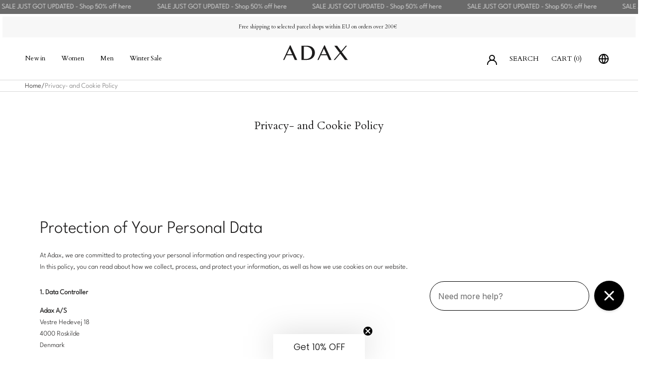

--- FILE ---
content_type: text/html; charset=utf-8
request_url: https://adaxshop.com/pages/cookie-policy
body_size: 54137
content:
<!doctype html>

<html class="no-js" lang="en">
  <head>
    <meta charset="utf-8">
    <meta http-equiv="X-UA-Compatible" content="IE=edge,chrome=1">
    <meta
      name="viewport"
      content="width=device-width, initial-scale=1.0, height=device-height, minimum-scale=1.0, maximum-scale=1.0"
    >
    <meta name="theme-color" content="">

    <link rel="icon" href="//adaxshop.com/cdn/shop/t/2/assets/adax.svg?v=126161876637506771611728561953">
    <link rel="mask-icon" href="/safari-pinned-tab.svg" color="#000000">
    <meta name="msapplication-TileColor" content="#ffffff">
    <meta name="theme-color" content="#ffffff">
    <meta name="google-site-verification" content="pHD59Ti9c_3djAIk4bM96F68c5NfR8X8AcWRuuMIxYE">

    <title>
      Privacy- and Cookie Policy
      
      
       &ndash; Adax Shop
    </title><link rel="canonical" href="https://adaxshop.com/pages/cookie-policy">
    

    <script async crossorigin fetchpriority="high" src="/cdn/shopifycloud/importmap-polyfill/es-modules-shim.2.4.0.js"></script>
<script>
      if (!(HTMLScriptElement.supports && HTMLScriptElement.supports('importmap'))) {
        const importMapPolyfill = document.createElement('script');
        importMapPolyfill.async = true;
        importMapPolyfill.src = "//adaxshop.com/cdn/shop/t/2/assets/es-module-shims.min.js?v=163628956881225179081728561955";

        document.head.appendChild(importMapPolyfill);
      }
    </script>

    <script type="importmap">{
        "imports": {
          "gtcUtils": "//adaxshop.com/cdn/shop/t/2/assets/gtc-utils.js?v=98256643404485550331728561959",
          "gtcOpener": "//adaxshop.com/cdn/shop/t/2/assets/gtc-opener.js?v=104195070781079033811728561952"
        }
      }
    </script><script type="application/ld+json">
        {
          "@context": "https://schema.org",
          "@type": "WebSite",
          "@id": "Adax website",
          "inLanguage": ["EN", "DE"],
          "name": "ADAX A/S",
          "sameAs": [
            "https://www.facebook.com/Adax.dk",
            "https://www.instagram.com/adaxbags/",
            "https://www.youtube.com/channel/UCRj66wXvleN6-uMNBn0TkYw/featured"
          ],
          "thumbnailUrl": "https://cdn.shopify.com/s/files/1/0636/5685/3746/files/adax-logo2.svg?v=1676480801",
          "url": "https://adaxshop.com",
          "potentialAction": {
            "@type": "SearchAction",
            "target": "/search?q={query}*&type=product",
            "query": "required"
          }
        }
      </script><link rel="shortcut icon" href="//adaxshop.com/cdn/shop/files/favicon_96x.png?v=1648109110" type="image/png"><meta property="og:type" content="website">
  <meta property="og:title" content="Privacy- and Cookie Policy"><meta property="og:url" content="https://adaxshop.com/pages/cookie-policy">
<meta property="og:site_name" content="Adax Shop"><meta name="twitter:card" content="summary"><meta name="twitter:title" content="Privacy- and Cookie Policy">
  <meta name="twitter:description" content="Privacy- and Cookie Policy">
    <style>
  
  
  @font-face {
  font-family: Cardo;
  font-weight: 400;
  font-style: normal;
  font-display: fallback;
  src: url("//adaxshop.com/cdn/fonts/cardo/cardo_n4.8d7bdd0369840597cbb62dc8a447619701d8d34a.woff2") format("woff2"),
       url("//adaxshop.com/cdn/fonts/cardo/cardo_n4.23b63d1eff80cb5da813c4cccb6427058253ce24.woff") format("woff");
}

  
  
  
  

  
  
  

  :root {
    --heading-font-family : Cardo, serif;
    --heading-font-weight : 300;
    /* --heading-font-weight : 400; */
    --heading-font-style  : normal;

    --text-font-family : "system_ui", -apple-system, 'Segoe UI', Roboto, 'Helvetica Neue', 'Noto Sans', 'Liberation Sans', Arial, sans-serif, 'Apple Color Emoji', 'Segoe UI Emoji', 'Segoe UI Symbol', 'Noto Color Emoji';
    --text-font-weight : 400;
    /* --text-font-weight : 400; */
    --text-font-style  : normal;

    --base-text-font-size   : 14px;
    --default-text-font-size: 14px;--background          : #ffffff;
    --background-rgb      : 255, 255, 255;
    --light-background    : #ffffff;
    --light-background-rgb: 255, 255, 255;
    --heading-color       : #1c1b1b;
    --text-color          : #1c1b1b;
    --text-color-rgb      : 28, 27, 27;
    --text-color-light    : #6a6a6a;
    --text-color-light-rgb: 106, 106, 106;
    --link-color          : #6a6a6a;
    --link-color-rgb      : 106, 106, 106;
    --border-color        : #dddddd;
    --border-color-rgb    : 221, 221, 221;

    --button-background    : #1c1b1b;
    --button-background-rgb: 28, 27, 27;
    --button-text-color    : #ffffff;

    --header-background       : #ffffff;
    --header-heading-color    : #000000;
    --header-light-text-color : #000000;
    --header-border-color     : #d9d9d9;

    --footer-background    : #ffffff;
    --footer-text-color    : #252525;
    --footer-heading-color : #000000;
    --footer-border-color  : #dedede;

    --navigation-background      : #f7f7f7;
    --navigation-background-rgb  : 247, 247, 247;
    --navigation-text-color      : #1c1b1b;
    --navigation-text-color-light: rgba(28, 27, 27, 0.5);
    --navigation-border-color    : rgba(28, 27, 27, 0.25);

    --newsletter-popup-background     : #1c1b1b;
    --newsletter-popup-text-color     : #ffffff;
    --newsletter-popup-text-color-rgb : 255, 255, 255;

    --secondary-elements-background       : #ffffff;
    --secondary-elements-background-rgb   : 255, 255, 255;
    --secondary-elements-text-color       : #ffffff;
    --secondary-elements-text-color-light : rgba(255, 255, 255, 0.5);
    --secondary-elements-border-color     : rgba(255, 255, 255, 0.25);

    --product-sale-price-color    : #ff0000;
    --product-sale-price-color-rgb: 255, 0, 0;
    --product-star-rating: #f6a429;

    /* Shopify related variables */
    --payment-terms-background-color: #ffffff;

    /* Products */

    --horizontal-spacing-four-products-per-row: 20px;
        --horizontal-spacing-two-products-per-row : 20px;

    --vertical-spacing-four-products-per-row: 60px;
        --vertical-spacing-two-products-per-row : 75px;

    /* Animation */
    --drawer-transition-timing: cubic-bezier(0.645, 0.045, 0.355, 1);
    --header-base-height: 80px; /* We set a default for browsers that do not support CSS variables */

    /* Cursors */
    --cursor-zoom-in-svg    : url(//adaxshop.com/cdn/shop/t/2/assets/cursor-zoom-in.svg?v=170532930330058140181728561949);
    --cursor-zoom-in-2x-svg : url(//adaxshop.com/cdn/shop/t/2/assets/cursor-zoom-in-2x.svg?v=56685658183649387561728561950);
  }
</style>

<script>
  // IE11 does not have support for CSS variables, so we have to polyfill them
  if (!(((window || {}).CSS || {}).supports && window.CSS.supports('(--a: 0)'))) {
    const script = document.createElement('script');
    script.type = 'text/javascript';
    script.src = 'https://cdn.jsdelivr.net/npm/css-vars-ponyfill@2';
    script.onload = function() {
      cssVars({});
    };

    document.getElementsByTagName('head')[0].appendChild(script);
  }
</script>

    <script>window.performance && window.performance.mark && window.performance.mark('shopify.content_for_header.start');</script><meta name="facebook-domain-verification" content="t2577dbx19kq7mqhe4dmev06hsykkg">
<meta id="shopify-digital-wallet" name="shopify-digital-wallet" content="/63656853746/digital_wallets/dialog">
<meta name="shopify-checkout-api-token" content="5eb7570c3d509f5528de4ccd39c74573">
<meta id="in-context-paypal-metadata" data-shop-id="63656853746" data-venmo-supported="false" data-environment="production" data-locale="en_US" data-paypal-v4="true" data-currency="EUR">
<link rel="alternate" hreflang="x-default" href="https://adaxshop.com/pages/cookie-policy">
<link rel="alternate" hreflang="en" href="https://adaxshop.com/pages/cookie-policy">
<link rel="alternate" hreflang="de" href="https://adaxshop.com/de/pages/cookie-policy">
<link rel="alternate" hreflang="es" href="https://adaxshop.com/es/pages/cookie-policy">
<link rel="alternate" hreflang="en-NO" href="https://adaxshop.com/en-no/pages/cookie-policy">
<link rel="alternate" hreflang="en-SE" href="https://adaxshop.com/en-se/pages/cookie-policy">
<script async="async" src="/checkouts/internal/preloads.js?locale=en-DE"></script>
<link rel="preconnect" href="https://shop.app" crossorigin="anonymous">
<script async="async" src="https://shop.app/checkouts/internal/preloads.js?locale=en-DE&shop_id=63656853746" crossorigin="anonymous"></script>
<script id="apple-pay-shop-capabilities" type="application/json">{"shopId":63656853746,"countryCode":"DK","currencyCode":"EUR","merchantCapabilities":["supports3DS"],"merchantId":"gid:\/\/shopify\/Shop\/63656853746","merchantName":"Adax Shop","requiredBillingContactFields":["postalAddress","email","phone"],"requiredShippingContactFields":["postalAddress","email","phone"],"shippingType":"shipping","supportedNetworks":["visa","maestro","masterCard","amex"],"total":{"type":"pending","label":"Adax Shop","amount":"1.00"},"shopifyPaymentsEnabled":true,"supportsSubscriptions":true}</script>
<script id="shopify-features" type="application/json">{"accessToken":"5eb7570c3d509f5528de4ccd39c74573","betas":["rich-media-storefront-analytics"],"domain":"adaxshop.com","predictiveSearch":true,"shopId":63656853746,"locale":"en"}</script>
<script>var Shopify = Shopify || {};
Shopify.shop = "adax-int.myshopify.com";
Shopify.locale = "en";
Shopify.currency = {"active":"EUR","rate":"1.0"};
Shopify.country = "DE";
Shopify.theme = {"name":"Adax - Prestige [Grafikr Edition - LIVE] 👜","id":131705241842,"schema_name":"Prestige","schema_version":"5.5.0","theme_store_id":null,"role":"main"};
Shopify.theme.handle = "null";
Shopify.theme.style = {"id":null,"handle":null};
Shopify.cdnHost = "adaxshop.com/cdn";
Shopify.routes = Shopify.routes || {};
Shopify.routes.root = "/";</script>
<script type="module">!function(o){(o.Shopify=o.Shopify||{}).modules=!0}(window);</script>
<script>!function(o){function n(){var o=[];function n(){o.push(Array.prototype.slice.apply(arguments))}return n.q=o,n}var t=o.Shopify=o.Shopify||{};t.loadFeatures=n(),t.autoloadFeatures=n()}(window);</script>
<script>
  window.ShopifyPay = window.ShopifyPay || {};
  window.ShopifyPay.apiHost = "shop.app\/pay";
  window.ShopifyPay.redirectState = null;
</script>
<script id="shop-js-analytics" type="application/json">{"pageType":"page"}</script>
<script defer="defer" async type="module" src="//adaxshop.com/cdn/shopifycloud/shop-js/modules/v2/client.init-shop-cart-sync_BT-GjEfc.en.esm.js"></script>
<script defer="defer" async type="module" src="//adaxshop.com/cdn/shopifycloud/shop-js/modules/v2/chunk.common_D58fp_Oc.esm.js"></script>
<script defer="defer" async type="module" src="//adaxshop.com/cdn/shopifycloud/shop-js/modules/v2/chunk.modal_xMitdFEc.esm.js"></script>
<script type="module">
  await import("//adaxshop.com/cdn/shopifycloud/shop-js/modules/v2/client.init-shop-cart-sync_BT-GjEfc.en.esm.js");
await import("//adaxshop.com/cdn/shopifycloud/shop-js/modules/v2/chunk.common_D58fp_Oc.esm.js");
await import("//adaxshop.com/cdn/shopifycloud/shop-js/modules/v2/chunk.modal_xMitdFEc.esm.js");

  window.Shopify.SignInWithShop?.initShopCartSync?.({"fedCMEnabled":true,"windoidEnabled":true});

</script>
<script>
  window.Shopify = window.Shopify || {};
  if (!window.Shopify.featureAssets) window.Shopify.featureAssets = {};
  window.Shopify.featureAssets['shop-js'] = {"shop-cart-sync":["modules/v2/client.shop-cart-sync_DZOKe7Ll.en.esm.js","modules/v2/chunk.common_D58fp_Oc.esm.js","modules/v2/chunk.modal_xMitdFEc.esm.js"],"init-fed-cm":["modules/v2/client.init-fed-cm_B6oLuCjv.en.esm.js","modules/v2/chunk.common_D58fp_Oc.esm.js","modules/v2/chunk.modal_xMitdFEc.esm.js"],"shop-cash-offers":["modules/v2/client.shop-cash-offers_D2sdYoxE.en.esm.js","modules/v2/chunk.common_D58fp_Oc.esm.js","modules/v2/chunk.modal_xMitdFEc.esm.js"],"shop-login-button":["modules/v2/client.shop-login-button_QeVjl5Y3.en.esm.js","modules/v2/chunk.common_D58fp_Oc.esm.js","modules/v2/chunk.modal_xMitdFEc.esm.js"],"pay-button":["modules/v2/client.pay-button_DXTOsIq6.en.esm.js","modules/v2/chunk.common_D58fp_Oc.esm.js","modules/v2/chunk.modal_xMitdFEc.esm.js"],"shop-button":["modules/v2/client.shop-button_DQZHx9pm.en.esm.js","modules/v2/chunk.common_D58fp_Oc.esm.js","modules/v2/chunk.modal_xMitdFEc.esm.js"],"avatar":["modules/v2/client.avatar_BTnouDA3.en.esm.js"],"init-windoid":["modules/v2/client.init-windoid_CR1B-cfM.en.esm.js","modules/v2/chunk.common_D58fp_Oc.esm.js","modules/v2/chunk.modal_xMitdFEc.esm.js"],"init-shop-for-new-customer-accounts":["modules/v2/client.init-shop-for-new-customer-accounts_C_vY_xzh.en.esm.js","modules/v2/client.shop-login-button_QeVjl5Y3.en.esm.js","modules/v2/chunk.common_D58fp_Oc.esm.js","modules/v2/chunk.modal_xMitdFEc.esm.js"],"init-shop-email-lookup-coordinator":["modules/v2/client.init-shop-email-lookup-coordinator_BI7n9ZSv.en.esm.js","modules/v2/chunk.common_D58fp_Oc.esm.js","modules/v2/chunk.modal_xMitdFEc.esm.js"],"init-shop-cart-sync":["modules/v2/client.init-shop-cart-sync_BT-GjEfc.en.esm.js","modules/v2/chunk.common_D58fp_Oc.esm.js","modules/v2/chunk.modal_xMitdFEc.esm.js"],"shop-toast-manager":["modules/v2/client.shop-toast-manager_DiYdP3xc.en.esm.js","modules/v2/chunk.common_D58fp_Oc.esm.js","modules/v2/chunk.modal_xMitdFEc.esm.js"],"init-customer-accounts":["modules/v2/client.init-customer-accounts_D9ZNqS-Q.en.esm.js","modules/v2/client.shop-login-button_QeVjl5Y3.en.esm.js","modules/v2/chunk.common_D58fp_Oc.esm.js","modules/v2/chunk.modal_xMitdFEc.esm.js"],"init-customer-accounts-sign-up":["modules/v2/client.init-customer-accounts-sign-up_iGw4briv.en.esm.js","modules/v2/client.shop-login-button_QeVjl5Y3.en.esm.js","modules/v2/chunk.common_D58fp_Oc.esm.js","modules/v2/chunk.modal_xMitdFEc.esm.js"],"shop-follow-button":["modules/v2/client.shop-follow-button_CqMgW2wH.en.esm.js","modules/v2/chunk.common_D58fp_Oc.esm.js","modules/v2/chunk.modal_xMitdFEc.esm.js"],"checkout-modal":["modules/v2/client.checkout-modal_xHeaAweL.en.esm.js","modules/v2/chunk.common_D58fp_Oc.esm.js","modules/v2/chunk.modal_xMitdFEc.esm.js"],"shop-login":["modules/v2/client.shop-login_D91U-Q7h.en.esm.js","modules/v2/chunk.common_D58fp_Oc.esm.js","modules/v2/chunk.modal_xMitdFEc.esm.js"],"lead-capture":["modules/v2/client.lead-capture_BJmE1dJe.en.esm.js","modules/v2/chunk.common_D58fp_Oc.esm.js","modules/v2/chunk.modal_xMitdFEc.esm.js"],"payment-terms":["modules/v2/client.payment-terms_Ci9AEqFq.en.esm.js","modules/v2/chunk.common_D58fp_Oc.esm.js","modules/v2/chunk.modal_xMitdFEc.esm.js"]};
</script>
<script id="__st">var __st={"a":63656853746,"offset":3600,"reqid":"3cca0077-2074-43ee-8021-178fd9c5078d-1769380241","pageurl":"adaxshop.com\/pages\/cookie-policy","s":"pages-95861244146","u":"96e5c6ed8948","p":"page","rtyp":"page","rid":95861244146};</script>
<script>window.ShopifyPaypalV4VisibilityTracking = true;</script>
<script id="captcha-bootstrap">!function(){'use strict';const t='contact',e='account',n='new_comment',o=[[t,t],['blogs',n],['comments',n],[t,'customer']],c=[[e,'customer_login'],[e,'guest_login'],[e,'recover_customer_password'],[e,'create_customer']],r=t=>t.map((([t,e])=>`form[action*='/${t}']:not([data-nocaptcha='true']) input[name='form_type'][value='${e}']`)).join(','),a=t=>()=>t?[...document.querySelectorAll(t)].map((t=>t.form)):[];function s(){const t=[...o],e=r(t);return a(e)}const i='password',u='form_key',d=['recaptcha-v3-token','g-recaptcha-response','h-captcha-response',i],f=()=>{try{return window.sessionStorage}catch{return}},m='__shopify_v',_=t=>t.elements[u];function p(t,e,n=!1){try{const o=window.sessionStorage,c=JSON.parse(o.getItem(e)),{data:r}=function(t){const{data:e,action:n}=t;return t[m]||n?{data:e,action:n}:{data:t,action:n}}(c);for(const[e,n]of Object.entries(r))t.elements[e]&&(t.elements[e].value=n);n&&o.removeItem(e)}catch(o){console.error('form repopulation failed',{error:o})}}const l='form_type',E='cptcha';function T(t){t.dataset[E]=!0}const w=window,h=w.document,L='Shopify',v='ce_forms',y='captcha';let A=!1;((t,e)=>{const n=(g='f06e6c50-85a8-45c8-87d0-21a2b65856fe',I='https://cdn.shopify.com/shopifycloud/storefront-forms-hcaptcha/ce_storefront_forms_captcha_hcaptcha.v1.5.2.iife.js',D={infoText:'Protected by hCaptcha',privacyText:'Privacy',termsText:'Terms'},(t,e,n)=>{const o=w[L][v],c=o.bindForm;if(c)return c(t,g,e,D).then(n);var r;o.q.push([[t,g,e,D],n]),r=I,A||(h.body.append(Object.assign(h.createElement('script'),{id:'captcha-provider',async:!0,src:r})),A=!0)});var g,I,D;w[L]=w[L]||{},w[L][v]=w[L][v]||{},w[L][v].q=[],w[L][y]=w[L][y]||{},w[L][y].protect=function(t,e){n(t,void 0,e),T(t)},Object.freeze(w[L][y]),function(t,e,n,w,h,L){const[v,y,A,g]=function(t,e,n){const i=e?o:[],u=t?c:[],d=[...i,...u],f=r(d),m=r(i),_=r(d.filter((([t,e])=>n.includes(e))));return[a(f),a(m),a(_),s()]}(w,h,L),I=t=>{const e=t.target;return e instanceof HTMLFormElement?e:e&&e.form},D=t=>v().includes(t);t.addEventListener('submit',(t=>{const e=I(t);if(!e)return;const n=D(e)&&!e.dataset.hcaptchaBound&&!e.dataset.recaptchaBound,o=_(e),c=g().includes(e)&&(!o||!o.value);(n||c)&&t.preventDefault(),c&&!n&&(function(t){try{if(!f())return;!function(t){const e=f();if(!e)return;const n=_(t);if(!n)return;const o=n.value;o&&e.removeItem(o)}(t);const e=Array.from(Array(32),(()=>Math.random().toString(36)[2])).join('');!function(t,e){_(t)||t.append(Object.assign(document.createElement('input'),{type:'hidden',name:u})),t.elements[u].value=e}(t,e),function(t,e){const n=f();if(!n)return;const o=[...t.querySelectorAll(`input[type='${i}']`)].map((({name:t})=>t)),c=[...d,...o],r={};for(const[a,s]of new FormData(t).entries())c.includes(a)||(r[a]=s);n.setItem(e,JSON.stringify({[m]:1,action:t.action,data:r}))}(t,e)}catch(e){console.error('failed to persist form',e)}}(e),e.submit())}));const S=(t,e)=>{t&&!t.dataset[E]&&(n(t,e.some((e=>e===t))),T(t))};for(const o of['focusin','change'])t.addEventListener(o,(t=>{const e=I(t);D(e)&&S(e,y())}));const B=e.get('form_key'),M=e.get(l),P=B&&M;t.addEventListener('DOMContentLoaded',(()=>{const t=y();if(P)for(const e of t)e.elements[l].value===M&&p(e,B);[...new Set([...A(),...v().filter((t=>'true'===t.dataset.shopifyCaptcha))])].forEach((e=>S(e,t)))}))}(h,new URLSearchParams(w.location.search),n,t,e,['guest_login'])})(!0,!0)}();</script>
<script integrity="sha256-4kQ18oKyAcykRKYeNunJcIwy7WH5gtpwJnB7kiuLZ1E=" data-source-attribution="shopify.loadfeatures" defer="defer" src="//adaxshop.com/cdn/shopifycloud/storefront/assets/storefront/load_feature-a0a9edcb.js" crossorigin="anonymous"></script>
<script crossorigin="anonymous" defer="defer" src="//adaxshop.com/cdn/shopifycloud/storefront/assets/shopify_pay/storefront-65b4c6d7.js?v=20250812"></script>
<script data-source-attribution="shopify.dynamic_checkout.dynamic.init">var Shopify=Shopify||{};Shopify.PaymentButton=Shopify.PaymentButton||{isStorefrontPortableWallets:!0,init:function(){window.Shopify.PaymentButton.init=function(){};var t=document.createElement("script");t.src="https://adaxshop.com/cdn/shopifycloud/portable-wallets/latest/portable-wallets.en.js",t.type="module",document.head.appendChild(t)}};
</script>
<script data-source-attribution="shopify.dynamic_checkout.buyer_consent">
  function portableWalletsHideBuyerConsent(e){var t=document.getElementById("shopify-buyer-consent"),n=document.getElementById("shopify-subscription-policy-button");t&&n&&(t.classList.add("hidden"),t.setAttribute("aria-hidden","true"),n.removeEventListener("click",e))}function portableWalletsShowBuyerConsent(e){var t=document.getElementById("shopify-buyer-consent"),n=document.getElementById("shopify-subscription-policy-button");t&&n&&(t.classList.remove("hidden"),t.removeAttribute("aria-hidden"),n.addEventListener("click",e))}window.Shopify?.PaymentButton&&(window.Shopify.PaymentButton.hideBuyerConsent=portableWalletsHideBuyerConsent,window.Shopify.PaymentButton.showBuyerConsent=portableWalletsShowBuyerConsent);
</script>
<script data-source-attribution="shopify.dynamic_checkout.cart.bootstrap">document.addEventListener("DOMContentLoaded",(function(){function t(){return document.querySelector("shopify-accelerated-checkout-cart, shopify-accelerated-checkout")}if(t())Shopify.PaymentButton.init();else{new MutationObserver((function(e,n){t()&&(Shopify.PaymentButton.init(),n.disconnect())})).observe(document.body,{childList:!0,subtree:!0})}}));
</script>
<link id="shopify-accelerated-checkout-styles" rel="stylesheet" media="screen" href="https://adaxshop.com/cdn/shopifycloud/portable-wallets/latest/accelerated-checkout-backwards-compat.css" crossorigin="anonymous">
<style id="shopify-accelerated-checkout-cart">
        #shopify-buyer-consent {
  margin-top: 1em;
  display: inline-block;
  width: 100%;
}

#shopify-buyer-consent.hidden {
  display: none;
}

#shopify-subscription-policy-button {
  background: none;
  border: none;
  padding: 0;
  text-decoration: underline;
  font-size: inherit;
  cursor: pointer;
}

#shopify-subscription-policy-button::before {
  box-shadow: none;
}

      </style>

<script>window.performance && window.performance.mark && window.performance.mark('shopify.content_for_header.end');</script>

    <link rel="stylesheet" href="//adaxshop.com/cdn/shop/t/2/assets/theme.css?v=117223053834081177521762345884">
    <link rel="stylesheet" href="//adaxshop.com/cdn/shop/t/2/assets/custom.css?v=17156644634945540511763540640">
    <link rel="stylesheet" href="//adaxshop.com/cdn/shop/t/2/assets/geo.css?v=100243988826183603591728561941">

    <style>
  @font-face {
      font-family: 'BeausiteClassicWeb';
      src: url('//adaxshop.com/cdn/shop/t/2/assets/BeausiteClassicWeb-Thin.woff2?v=175393661123775425001756191099') format('woff2'),
           url('//adaxshop.com/cdn/shop/t/2/assets/BeausiteClassicWeb-Thin.woff?v=50393961874963652911756191100') format('woff');
      font-display: swap;
      font-weight: 100;
      font-style: normal;
  }

  @font-face {
      font-family: 'BeausiteClassicWeb';
      src: url('//adaxshop.com/cdn/shop/t/2/assets/BeausiteClassicWeb-Regular.woff2?v=87462041355383865141756211367') format('woff2');
      font-display: swap;
      font-weight: 400;
      font-style: normal;
  }



  
      @font-face {
          font-family: 'LeagueSpartan';
          src: url('//adaxshop.com/cdn/shop/t/2/assets/LeagueSpartan-Light.woff2?v=97233036689568614591757922004') format('woff2');
          font-display: swap;
          font-weight: 300;
          font-style: normal;
      }
  


  :root {
      --sub-heading-font-family: 'BeausiteClassicWeb', sans-serif;
      --sub-heading-font-weight: 100;
      --sub-heading-font-style: normal;

      
      --text-font-family: 'LeagueSpartan', sans-serif;
      --text-font-weight: 300;
      --text-font-style: normal;
      
  }

  .SectionHeader__SubHeading {
      font-family: var(--sub-heading-font-family);
      font-weight: var(--sub-heading-font-weight);
      font-style: var(--sub-heading-font-style);
  }
</style>


    <script>// This allows to expose several variables to the global scope, to be used in scripts
      window.theme = {
        pageType: "page",
        moneyFormat: "€{{amount_with_comma_separator}}",
        moneyWithCurrencyFormat: "€{{amount_with_comma_separator}} EUR",
        currencyCodeEnabled: true,
        productImageSize: "natural",
        searchMode: "product",
        showPageTransition: false,
        showElementStaggering: false,
        showImageZooming: false
      };

      window.routes = {
        rootUrl: "\/",
        rootUrlWithoutSlash: '',
        cartUrl: "\/cart",
        cartAddUrl: "\/cart\/add",
        cartChangeUrl: "\/cart\/change",
        searchUrl: "\/search",
        productRecommendationsUrl: "\/recommendations\/products"
      };

      window.languages = {
        cartAddNote: "Add Order Note",
        cartEditNote: "Edit Order Note",
        productImageLoadingError: "This image could not be loaded. Please try to reload the page.",
        productFormAddToCart: "Add to cart",
        productFormUnavailable: "Unavailable",
        productFormSoldOut: "Sold Out",
        shippingEstimatorOneResult: "1 option available:",
        shippingEstimatorMoreResults: "{{count}} options available:",
        shippingEstimatorNoResults: "No shipping could be found"
      };

      window.lazySizesConfig = {
        loadHidden: false,
        hFac: 0.5,
        expFactor: 2,
        ricTimeout: 150,
        lazyClass: 'Image--lazyLoad',
        loadingClass: 'Image--lazyLoading',
        loadedClass: 'Image--lazyLoaded'
      };

      document.documentElement.className = document.documentElement.className.replace('no-js', 'js');
      document.documentElement.style.setProperty('--window-height', window.innerHeight + 'px');

      // We do a quick detection of some features (we could use Modernizr but for so little...)
      (function() {
        document.documentElement.className += ((window.CSS && window.CSS.supports('(position: sticky) or (position: -webkit-sticky)')) ? ' supports-sticky' : ' no-supports-sticky');
        document.documentElement.className += (window.matchMedia('(-moz-touch-enabled: 1), (hover: none)')).matches ? ' no-supports-hover' : ' supports-hover';
      }());

      
    </script>

    <script>
      (function () {
        window.onpageshow = function () {
          if (window.theme.showPageTransition) {
            var pageTransition = document.querySelector('.PageTransition');

            if (pageTransition) {
              pageTransition.style.visibility = 'visible';
              pageTransition.style.opacity = '0';
            }
          }

          // When the page is loaded from the cache, we have to reload the cart content
          document.documentElement.dispatchEvent(
            new CustomEvent('cart:refresh', {
              bubbles: true,
            })
          );
        };
      })();
    </script>

    <script src="//adaxshop.com/cdn/shop/t/2/assets/lazysizes.optimumx.min.js?v=156269198522625361891728561912" async></script>
    <script src="//adaxshop.com/cdn/shop/t/2/assets/lazysizes.bgset.min.js?v=178837292882797969851728561947" async></script>
    <script src="//adaxshop.com/cdn/shop/t/2/assets/lazysizes.rias.min.js?v=107658252925626787731728561921" async></script>
    <script src="//adaxshop.com/cdn/shop/t/2/assets/lazysizes.min.js?v=56805471290311245611728561960" async></script><div id="shopify-section-geo-data" class="shopify-section geo-data"><script>
    window.geoData = {
      dropdownSettings: {
        showLanguageTitleInHeader: false,
        showLanguageTitleInContent: false,
        showImages: true,
        imagePosition: "left",
        roundedImages: false
      },
   modalSettings: {
        showLanguageTitle: false,
        showImages: true,
        imagePosition: "left",
        roundedImages: false,
  modalGeoMatch: "all"
      },
      stores: [

{
    countryCodes: [],
    title: "",
    imageSrc: "",
    modal: {
      headline: "Are you in the right place?",
      postline: "Choose shop"
    },
    link: null,
    isCurrentStore: true  ,
    isInternational: true  
  }
]
    }
</script>


</div>

    <link href="//adaxshop.com/cdn/shop/t/2/assets/splide.min.css?v=44329677166622589231715931262" rel="stylesheet">
    <script src="//adaxshop.com/cdn/shop/t/2/assets/splide.min.js?v=12103261331729571861728561902" defer></script>
    <script src="//adaxshop.com/cdn/shop/t/2/assets/splide-extension-auto-scroll.min.js?v=157408630528621081061728561957" defer></script>

    <script src="//adaxshop.com/cdn/shop/t/2/assets/libs.min.js?v=26178543184394469741728561953" defer></script>
    <script src="//adaxshop.com/cdn/shop/t/2/assets/theme.js?v=170125201596776901431756191106" defer></script>
    <script src="//adaxshop.com/cdn/shop/t/2/assets/custom.js?v=174964626393205638421758092063" defer></script>
    <script src="//adaxshop.com/cdn/shop/t/2/assets/geo.js?v=74192503845177072101728561963" defer></script>

    
  
<link href="//adaxshop.com/cdn/shop/t/2/assets/gtc-opener.css?v=98152626096187096481756191099" rel="stylesheet" type="text/css" media="all" />
<script src="//adaxshop.com/cdn/shop/t/2/assets/gtc-opener.js?v=104195070781079033811728561952" type="module"></script>
<style>
      :root {
        --bannerHeight: 0px;
        --headerHeight: 0px;
      }
    </style>
<script>
    function setTrackingConsent() {
      window.Shopify.loadFeatures([{ name: 'consent-tracking-api', version: '0.1' }], function(error) {
        if (error) {
          throw error
        }
        var canTrackMarketing = false;
        var canTrackStatistic = false;
        var canTrackFunctional = false;
        if (window.CookieInformation) {
          canTrackMarketing = window.CookieInformation.getConsentGivenFor('cookie_cat_marketing');
          canTrackStatistic = window.CookieInformation.getConsentGivenFor('cookie_cat_statistic');
          canTrackFunctional = window.CookieInformation.getConsentGivenFor('cookie_cat_functional');
          if (!canTrackMarketing) {
            canTrackMarketing = false;
          }
          if (!canTrackStatistic) {
            canTrackStatistic = false;
          }
          if (!canTrackFunctional) {
            canTrackFunctional = false;
          }
        }
        window.Shopify.customerPrivacy.setTrackingConsent({
          analytics: canTrackStatistic,
          marketing: canTrackMarketing,
          preferences: canTrackFunctional,
          sale_of_data: canTrackMarketing,
        }, function () {});
      });
    }
    window.addEventListener('CookieInformationConsentGiven', setTrackingConsent, false);
    </script>
  
    <script
      id="CookieConsent"
      src="https://policy.app.cookieinformation.com/uc.js"
      data-culture="en"
      type="text/javascript"
    ></script>
  
  <!-- BEGIN app block: shopify://apps/geo-pro-geolocation/blocks/geopro/16fc5313-7aee-4e90-ac95-f50fc7c8b657 --><!-- This snippet is used to load Geo:Pro data on the storefront -->
<meta class='geo-ip' content='[base64]'>
<!-- This snippet initializes the plugin -->
<script async>
  try {
    const loadGeoPro=()=>{let e=e=>{if(!e||e.isCrawler||"success"!==e.message){window.geopro_cancel="1";return}let o=e.isAdmin?"el-geoip-location-admin":"el-geoip-location",s=Date.now()+864e5;localStorage.setItem(o,JSON.stringify({value:e.data,expires:s})),e.isAdmin&&localStorage.setItem("el-geoip-admin",JSON.stringify({value:"1",expires:s}))},o=new XMLHttpRequest;o.open("GET","https://geo.geoproapp.com?x-api-key=91e359ab7-2b63-539e-1de2-c4bf731367a7",!0),o.responseType="json",o.onload=()=>e(200===o.status?o.response:null),o.send()},load=!["el-geoip-location-admin","el-geoip-location"].some(e=>{try{let o=JSON.parse(localStorage.getItem(e));return o&&o.expires>Date.now()}catch(s){return!1}});load&&loadGeoPro();
  } catch(e) {
    console.warn('Geo:Pro error', e);
    window.geopro_cancel = '1';
  }
</script>
<script src="https://cdn.shopify.com/extensions/019b746b-26da-7a64-a671-397924f34f11/easylocation-195/assets/easylocation-storefront.min.js" type="text/javascript" async></script>


<!-- END app block --><!-- BEGIN app block: shopify://apps/vify-gift-cards/blocks/gift-card-issue/43d9e0cc-139a-4d15-b0b8-63f2863afb32 --><script>
  
  var jsProduct = null  
  
  if (window.jsProduct && window.jsProduct.type == 'Vify Gift Card') {
    let nativeSections = document.querySelectorAll('[id*="shopify-section-template"][id*="__main"]');
    nativeSections.forEach(node => {
      node.style.display = 'none'
    });
  }
  var jsVariants = [];
  
  if (jsProduct) {
    jsProduct.variants = jsVariants
    
    
    
      // jsProduct.currencySymbol = shop_symbol
    

    window.vifyProduct = jsProduct
  }

  // page product native shopify
    if('page' !== 'product' || jsProduct.tags[jsProduct.tags.length - 1] !== 'Vify Gift Card (Do Not Delete)') {
      const time  = setInterval(() => {
        const elements = document.querySelectorAll('[id*="shopify-section-template"][id*="__main"]')
        if (elements.length > 0) {
          elements.forEach(element => {
            if(element.style.visibility === "hidden") {
              element.style.visibility = "visible"
              element.style.minHeight = "auto"
              } else if (element.style.visibility = "visible") {
                clearInterval(time)
              }
          })
        }

        if(`https://${window.location.host}/` === document.URL) {
        clearInterval(time)
        window.onload = () => {
          const elements = document.querySelectorAll('[id*="shopify-section-template"][id*="__main"]')
          if (elements.length > 0) {
            elements.forEach(element => {
              if(element.style.visibility === "hidden") {
                element.style.visibility = "visible"
                element.style.minHeight = "auto"
                } else if (element.style.visibility = "visible") {
                  clearInterval(time)
                }
            })
          }
        }
      }
      }, 100)
    }
</script>

<div id="vify-gift-card"></div>

<!-- END app block --><!-- BEGIN app block: shopify://apps/microsoft-clarity/blocks/clarity_js/31c3d126-8116-4b4a-8ba1-baeda7c4aeea -->
<script type="text/javascript">
  (function (c, l, a, r, i, t, y) {
    c[a] = c[a] || function () { (c[a].q = c[a].q || []).push(arguments); };
    t = l.createElement(r); t.async = 1; t.src = "https://www.clarity.ms/tag/" + i + "?ref=shopify";
    y = l.getElementsByTagName(r)[0]; y.parentNode.insertBefore(t, y);

    c.Shopify.loadFeatures([{ name: "consent-tracking-api", version: "0.1" }], error => {
      if (error) {
        console.error("Error loading Shopify features:", error);
        return;
      }

      c[a]('consentv2', {
        ad_Storage: c.Shopify.customerPrivacy.marketingAllowed() ? "granted" : "denied",
        analytics_Storage: c.Shopify.customerPrivacy.analyticsProcessingAllowed() ? "granted" : "denied",
      });
    });

    l.addEventListener("visitorConsentCollected", function (e) {
      c[a]('consentv2', {
        ad_Storage: e.detail.marketingAllowed ? "granted" : "denied",
        analytics_Storage: e.detail.analyticsAllowed ? "granted" : "denied",
      });
    });
  })(window, document, "clarity", "script", "tpgiu4ljzj");
</script>



<!-- END app block --><!-- BEGIN app block: shopify://apps/transcy/blocks/switcher_embed_block/bce4f1c0-c18c-43b0-b0b2-a1aefaa44573 --><!-- BEGIN app snippet: fa_translate_core --><script>
    (function () {
        console.log("transcy ignore convert TC value",typeof transcy_ignoreConvertPrice != "undefined");
        
        function addMoneyTag(mutations, observer) {
            let currencyCookie = getCookieCore("transcy_currency");
            
            let shopifyCurrencyRegex = buildXPathQuery(
                window.ShopifyTC.shopifyCurrency.price_currency
            );
            let currencyRegex = buildCurrencyRegex(window.ShopifyTC.shopifyCurrency.price_currency)
            let tempTranscy = document.evaluate(shopifyCurrencyRegex, document, null, XPathResult.ORDERED_NODE_SNAPSHOT_TYPE, null);
            for (let iTranscy = 0; iTranscy < tempTranscy.snapshotLength; iTranscy++) {
                let elTranscy = tempTranscy.snapshotItem(iTranscy);
                if (elTranscy.innerHTML &&
                !elTranscy.classList.contains('transcy-money') && (typeof transcy_ignoreConvertPrice == "undefined" ||
                !transcy_ignoreConvertPrice?.some(className => elTranscy.classList?.contains(className))) && elTranscy?.childNodes?.length == 1) {
                    if (!window.ShopifyTC?.shopifyCurrency?.price_currency || currencyCookie == window.ShopifyTC?.currency?.active || !currencyCookie) {
                        addClassIfNotExists(elTranscy, 'notranslate');
                        continue;
                    }

                    elTranscy.classList.add('transcy-money');
                    let innerHTML = replaceMatches(elTranscy?.textContent, currencyRegex);
                    elTranscy.innerHTML = innerHTML;
                    if (!innerHTML.includes("tc-money")) {
                        addClassIfNotExists(elTranscy, 'notranslate');
                    }
                } 
                if (elTranscy.classList.contains('transcy-money') && !elTranscy?.innerHTML?.includes("tc-money")) {
                    addClassIfNotExists(elTranscy, 'notranslate');
                }
            }
        }
    
        function logChangesTranscy(mutations, observer) {
            const xpathQuery = `
                //*[text()[contains(.,"•tc")]] |
                //*[text()[contains(.,"tc")]] |
                //*[text()[contains(.,"transcy")]] |
                //textarea[@placeholder[contains(.,"transcy")]] |
                //textarea[@placeholder[contains(.,"tc")]] |
                //select[@placeholder[contains(.,"transcy")]] |
                //select[@placeholder[contains(.,"tc")]] |
                //input[@placeholder[contains(.,"tc")]] |
                //input[@value[contains(.,"tc")]] |
                //input[@value[contains(.,"transcy")]] |
                //*[text()[contains(.,"TC")]] |
                //textarea[@placeholder[contains(.,"TC")]] |
                //select[@placeholder[contains(.,"TC")]] |
                //input[@placeholder[contains(.,"TC")]] |
                //input[@value[contains(.,"TC")]]
            `;
            let tempTranscy = document.evaluate(xpathQuery, document, null, XPathResult.ORDERED_NODE_SNAPSHOT_TYPE, null);
            for (let iTranscy = 0; iTranscy < tempTranscy.snapshotLength; iTranscy++) {
                let elTranscy = tempTranscy.snapshotItem(iTranscy);
                let innerHtmlTranscy = elTranscy?.innerHTML ? elTranscy.innerHTML : "";
                if (innerHtmlTranscy && !["SCRIPT", "LINK", "STYLE"].includes(elTranscy.nodeName)) {
                    const textToReplace = [
                        '&lt;•tc&gt;', '&lt;/•tc&gt;', '&lt;tc&gt;', '&lt;/tc&gt;',
                        '&lt;transcy&gt;', '&lt;/transcy&gt;', '&amp;lt;tc&amp;gt;',
                        '&amp;lt;/tc&amp;gt;', '&lt;TRANSCY&gt;', '&lt;/TRANSCY&gt;',
                        '&lt;TC&gt;', '&lt;/TC&gt;'
                    ];
                    let containsTag = textToReplace.some(tag => innerHtmlTranscy.includes(tag));
                    if (containsTag) {
                        textToReplace.forEach(tag => {
                            innerHtmlTranscy = innerHtmlTranscy.replaceAll(tag, '');
                        });
                        elTranscy.innerHTML = innerHtmlTranscy;
                        elTranscy.setAttribute('translate', 'no');
                    }
    
                    const tagsToReplace = ['<•tc>', '</•tc>', '<tc>', '</tc>', '<transcy>', '</transcy>', '<TC>', '</TC>', '<TRANSCY>', '</TRANSCY>'];
                    if (tagsToReplace.some(tag => innerHtmlTranscy.includes(tag))) {
                        innerHtmlTranscy = innerHtmlTranscy.replace(/<(|\/)transcy>|<(|\/)tc>|<(|\/)•tc>/gi, "");
                        elTranscy.innerHTML = innerHtmlTranscy;
                        elTranscy.setAttribute('translate', 'no');
                    }
                }
                if (["INPUT"].includes(elTranscy.nodeName)) {
                    let valueInputTranscy = elTranscy.value.replaceAll("&lt;tc&gt;", "").replaceAll("&lt;/tc&gt;", "").replace(/<(|\/)transcy>|<(|\/)tc>/gi, "");
                    elTranscy.value = valueInputTranscy
                }
    
                if (["INPUT", "SELECT", "TEXTAREA"].includes(elTranscy.nodeName)) {
                    elTranscy.placeholder = elTranscy.placeholder.replaceAll("&lt;tc&gt;", "").replaceAll("&lt;/tc&gt;", "").replace(/<(|\/)transcy>|<(|\/)tc>/gi, "");
                }
            }
            addMoneyTag(mutations, observer)
        }
        const observerOptionsTranscy = {
            subtree: true,
            childList: true
        };
        const observerTranscy = new MutationObserver(logChangesTranscy);
        observerTranscy.observe(document.documentElement, observerOptionsTranscy);
    })();

    const addClassIfNotExists = (element, className) => {
        if (!element.classList.contains(className)) {
            element.classList.add(className);
        }
    };
    
    const replaceMatches = (content, currencyRegex) => {
        let arrCurrencies = content.match(currencyRegex);
    
        if (arrCurrencies?.length && content === arrCurrencies[0]) {
            return content;
        }
        return (
            arrCurrencies?.reduce((string, oldVal, index) => {
                const hasSpaceBefore = string.match(new RegExp(`\\s${oldVal}`));
                const hasSpaceAfter = string.match(new RegExp(`${oldVal}\\s`));
                let eleCurrencyConvert = `<tc-money translate="no">${arrCurrencies[index]}</tc-money>`;
                if (hasSpaceBefore) eleCurrencyConvert = ` ${eleCurrencyConvert}`;
                if (hasSpaceAfter) eleCurrencyConvert = `${eleCurrencyConvert} `;
                if (string.includes("tc-money")) {
                    return string;
                }
                return string?.replaceAll(oldVal, eleCurrencyConvert);
            }, content) || content
        );
        return result;
    };
    
    const unwrapCurrencySpan = (text) => {
        return text.replace(/<span[^>]*>(.*?)<\/span>/gi, "$1");
    };

    const getSymbolsAndCodes = (text)=>{
        let numberPattern = "\\d+(?:[.,]\\d+)*(?:[.,]\\d+)?(?:\\s?\\d+)?"; // Chỉ tối đa 1 khoảng trắng
        let textWithoutCurrencySpan = unwrapCurrencySpan(text);
        let symbolsAndCodes = textWithoutCurrencySpan
            .trim()
            .replace(new RegExp(numberPattern, "g"), "")
            .split(/\s+/) // Loại bỏ khoảng trắng dư thừa
            .filter((el) => el);

        if (!Array.isArray(symbolsAndCodes) || symbolsAndCodes.length === 0) {
            throw new Error("symbolsAndCodes must be a non-empty array.");
        }

        return symbolsAndCodes;
    }
    
    const buildCurrencyRegex = (text) => {
       let symbolsAndCodes = getSymbolsAndCodes(text)
       let patterns = createCurrencyRegex(symbolsAndCodes)

       return new RegExp(`(${patterns.join("|")})`, "g");
    };

    const createCurrencyRegex = (symbolsAndCodes)=>{
        const escape = (str) => str.replace(/[-/\\^$*+?.()|[\]{}]/g, "\\$&");
        const [s1, s2] = [escape(symbolsAndCodes[0]), escape(symbolsAndCodes[1] || "")];
        const space = "\\s?";
        const numberPattern = "\\d+(?:[.,]\\d+)*(?:[.,]\\d+)?(?:\\s?\\d+)?"; 
        const patterns = [];
        if (s1 && s2) {
            patterns.push(
                `${s1}${space}${numberPattern}${space}${s2}`,
                `${s2}${space}${numberPattern}${space}${s1}`,
                `${s2}${space}${s1}${space}${numberPattern}`,
                `${s1}${space}${s2}${space}${numberPattern}`
            );
        }
        if (s1) {
            patterns.push(`${s1}${space}${numberPattern}`);
            patterns.push(`${numberPattern}${space}${s1}`);
        }

        if (s2) {
            patterns.push(`${s2}${space}${numberPattern}`);
            patterns.push(`${numberPattern}${space}${s2}`);
        }
        return patterns;
    }
    
    const getCookieCore = function (name) {
        var nameEQ = name + "=";
        var ca = document.cookie.split(';');
        for (var i = 0; i < ca.length; i++) {
            var c = ca[i];
            while (c.charAt(0) == ' ') c = c.substring(1, c.length);
            if (c.indexOf(nameEQ) == 0) return c.substring(nameEQ.length, c.length);
        }
        return null;
    };
    
    const buildXPathQuery = (text) => {
        let numberPattern = "\\d+(?:[.,]\\d+)*"; // Bỏ `matches()`
        let symbolAndCodes = text.replace(/<span[^>]*>(.*?)<\/span>/gi, "$1")
            .trim()
            .replace(new RegExp(numberPattern, "g"), "")
            .split(" ")
            ?.filter((el) => el);
    
        if (!symbolAndCodes || !Array.isArray(symbolAndCodes) || symbolAndCodes.length === 0) {
            throw new Error("symbolAndCodes must be a non-empty array.");
        }
    
        // Escape ký tự đặc biệt trong XPath
        const escapeXPath = (str) => str.replace(/(["'])/g, "\\$1");
    
        // Danh sách thẻ HTML cần tìm
        const allowedTags = ["div", "span", "p", "strong", "b", "h1", "h2", "h3", "h4", "h5", "h6", "td", "li", "font", "dd", 'a', 'font', 's'];
    
        // Tạo điều kiện contains() cho từng symbol hoặc code
        const conditions = symbolAndCodes
            .map((symbol) =>
                `(contains(text(), "${escapeXPath(symbol)}") and (contains(text(), "0") or contains(text(), "1") or contains(text(), "2") or contains(text(), "3") or contains(text(), "4") or contains(text(), "5") or contains(text(), "6") or contains(text(), "7") or contains(text(), "8") or contains(text(), "9")) )`
            )
            .join(" or ");
    
        // Tạo XPath Query (Chỉ tìm trong các thẻ HTML, không tìm trong input)
        const xpathQuery = allowedTags
            .map((tag) => `//${tag}[${conditions}]`)
            .join(" | ");
    
        return xpathQuery;
    };
    
    window.ShopifyTC = {};
    ShopifyTC.shop = "adaxshop.com";
    ShopifyTC.locale = "en";
    ShopifyTC.currency = {"active":"EUR", "rate":""};
    ShopifyTC.country = "DE";
    ShopifyTC.designMode = false;
    ShopifyTC.theme = {};
    ShopifyTC.cdnHost = "";
    ShopifyTC.routes = {};
    ShopifyTC.routes.root = "/";
    ShopifyTC.store_id = 63656853746;
    ShopifyTC.page_type = "page";
    ShopifyTC.resource_id = "";
    ShopifyTC.resource_description = "";
    ShopifyTC.market_id = 2920448242;
    switch (ShopifyTC.page_type) {
        case "product":
            ShopifyTC.resource_id = null;
            ShopifyTC.resource_description = null
            break;
        case "article":
            ShopifyTC.resource_id = null;
            ShopifyTC.resource_description = null
            break;
        case "blog":
            ShopifyTC.resource_id = null;
            break;
        case "collection":
            ShopifyTC.resource_id = null;
            ShopifyTC.resource_description = null
            break;
        case "policy":
            ShopifyTC.resource_id = null;
            ShopifyTC.resource_description = null
            break;
        case "page":
            ShopifyTC.resource_id = 95861244146;
            ShopifyTC.resource_description = ""
            break;
        default:
            break;
    }

    window.ShopifyTC.shopifyCurrency={
        "price": `0,01`,
        "price_currency": `€0,01 EUR`,
        "currency": `EUR`
    }


    if(typeof(transcy_appEmbed) == 'undefined'){
        transcy_switcherVersion = "1767695097";
        transcy_productMediaVersion = "";
        transcy_collectionMediaVersion = "";
        transcy_otherMediaVersion = "";
        transcy_productId = "";
        transcy_shopName = "Adax Shop";
        transcy_currenciesPaymentPublish = [];
        transcy_curencyDefault = "EUR";transcy_currenciesPaymentPublish.push("EUR");transcy_currenciesPaymentPublish.push("NOK");transcy_currenciesPaymentPublish.push("SEK");
        transcy_shopifyLocales = [{"shop_locale":{"locale":"en","enabled":true,"primary":true,"published":true}},{"shop_locale":{"locale":"de","enabled":true,"primary":false,"published":true}},{"shop_locale":{"locale":"es","enabled":true,"primary":false,"published":true}}];
        transcy_moneyFormat = "€{{amount_with_comma_separator}}";

        function domLoadedTranscy () {
            let cdnScriptTC = typeof(transcy_cdn) != 'undefined' ? (transcy_cdn+'/transcy.js') : "https://cdn.shopify.com/extensions/019bbfa6-be8b-7e64-b8d4-927a6591272a/transcy-294/assets/transcy.js";
            let cdnLinkTC = typeof(transcy_cdn) != 'undefined' ? (transcy_cdn+'/transcy.css') :  "https://cdn.shopify.com/extensions/019bbfa6-be8b-7e64-b8d4-927a6591272a/transcy-294/assets/transcy.css";
            let scriptTC = document.createElement('script');
            scriptTC.type = 'text/javascript';
            scriptTC.defer = true;
            scriptTC.src = cdnScriptTC;
            scriptTC.id = "transcy-script";
            document.head.appendChild(scriptTC);

            let linkTC = document.createElement('link');
            linkTC.rel = 'stylesheet'; 
            linkTC.type = 'text/css';
            linkTC.href = cdnLinkTC;
            linkTC.id = "transcy-style";
            document.head.appendChild(linkTC); 
        }


        if (document.readyState === 'interactive' || document.readyState === 'complete') {
            domLoadedTranscy();
        } else {
            document.addEventListener("DOMContentLoaded", function () {
                domLoadedTranscy();
            });
        }
    }
</script>
<!-- END app snippet -->


<!-- END app block --><!-- BEGIN app block: shopify://apps/gorgias-live-chat-helpdesk/blocks/gorgias/a66db725-7b96-4e3f-916e-6c8e6f87aaaa -->
<script defer data-gorgias-loader-chat src="https://config.gorgias.chat/bundle-loader/shopify/adax-int.myshopify.com"></script>


<script defer data-gorgias-loader-convert  src="https://content.9gtb.com/loader.js"></script>


<script defer data-gorgias-loader-mailto-replace  src="https://config.gorgias.help/api/contact-forms/replace-mailto-script.js?shopName=adax-int"></script>


<!-- END app block --><!-- BEGIN app block: shopify://apps/hulk-form-builder/blocks/app-embed/b6b8dd14-356b-4725-a4ed-77232212b3c3 --><!-- BEGIN app snippet: hulkapps-formbuilder-theme-ext --><script type="text/javascript">
  
  if (typeof window.formbuilder_customer != "object") {
        window.formbuilder_customer = {}
  }

  window.hulkFormBuilder = {
    form_data: {"form_I2b6OK0mNDHhLHnjxj2Fig":{"uuid":"I2b6OK0mNDHhLHnjxj2Fig","form_name":"ADAX ReuseMe","form_data":{"div_back_gradient_1":"#fff","div_back_gradient_2":"#fff","back_color":"#fff","form_title":"","form_submit":"Submit","after_submit":"hideAndmessage","after_submit_msg":"","captcha_enable":"no","label_style":"blockLabels","input_border_radius":"2","back_type":"transparent","input_back_color":"#fff","input_back_color_hover":"#fff","back_shadow":"none","label_font_clr":"#333333","input_font_clr":"#333333","button_align":"fullBtn","button_clr":"#fff","button_back_clr":"#333333","button_border_radius":"2","form_width":"600px","form_border_size":"2","form_border_clr":"#c7c7c7","form_border_radius":"1","label_font_size":"14","input_font_size":"12","button_font_size":"16","form_padding":"35","input_border_color":"#ccc","input_border_color_hover":"#ccc","btn_border_clr":"#333333","btn_border_size":"1","form_name":"ADAX ReuseMe","":"web@adaxshop.com","form_emails":"web@adaxshop.com","admin_email_subject":"New form submission received.","admin_email_message":"Hi [first-name of store owner],\u003cbr\u003eSomeone just submitted a response to your form.\u003cbr\u003ePlease find the details below:","form_access_message":"\u003cp\u003ePlease login to access the form\u003cbr\u003eDo not have an account? Create account\u003c\/p\u003e","notification_email_send":true,"capture_form_submission_counts":"no","custom_count_number":"","formElements":[{"Conditions":{},"type":"text","position":0,"label":"Full name","page_number":1},{"type":"email","position":1,"label":"Email","required":"yes","email_confirm":"yes","Conditions":{},"page_number":1},{"Conditions":{},"type":"phone","position":2,"label":"Phone number","page_number":1,"required":"yes","phone_validate_field":"no"},{"Conditions":{},"type":"image","position":3,"label":"Insert pictures of your bag","imageMultiple":"yes","enable_drag_and_drop":"yes","halfwidth":"no","required":"no","page_number":1},{"Conditions":{},"type":"space","position":4,"label":"Label (7)","page_number":1},{"Conditions":{},"type":"textarea","position":5,"label":"Adress","halfwidth":"no","required":"yes","page_number":1},{"Conditions":{},"type":"textarea","position":6,"label":"City","halfwidth":"yes","page_number":1,"required":"yes"},{"Conditions":{},"type":"textarea","position":7,"label":"Province","halfwidth":"yes","page_number":1,"required":"yes"},{"Conditions":{},"type":"textarea","position":8,"label":"Zip code","halfwidth":"yes","page_number":1,"required":"yes"},{"Conditions":{},"type":"textarea","position":9,"label":"Country","halfwidth":"yes","page_number":1,"required":"yes"}]},"is_spam_form":false,"shop_uuid":"mc_O8QrACk20CeoU_lndPA","shop_timezone":"Europe\/Copenhagen","shop_id":148203,"shop_is_after_submit_enabled":false,"shop_shopify_plan":"unlimited","shop_shopify_domain":"adax-int.myshopify.com","shop_remove_watermark":false,"shop_created_at":"2025-09-04T03:13:34.973-05:00"}},
    shop_data: {"shop_mc_O8QrACk20CeoU_lndPA":{"shop_uuid":"mc_O8QrACk20CeoU_lndPA","shop_timezone":"Europe\/Copenhagen","shop_id":148203,"shop_is_after_submit_enabled":false,"shop_shopify_plan":"Advanced","shop_shopify_domain":"adax-int.myshopify.com","shop_created_at":"2025-09-04T03:13:34.973-05:00","is_skip_metafield":false,"shop_deleted":false,"shop_disabled":false}},
    settings_data: {"shop_settings":{"shop_customise_msgs":[],"default_customise_msgs":{"is_required":"is required","thank_you":"Thank you! The form was submitted successfully.","processing":"Processing...","valid_data":"Please provide valid data","valid_email":"Provide valid email format","valid_tags":"HTML Tags are not allowed","valid_phone":"Provide valid phone number","valid_captcha":"Please provide valid captcha response","valid_url":"Provide valid URL","only_number_alloud":"Provide valid number in","number_less":"must be less than","number_more":"must be more than","image_must_less":"Image must be less than 20MB","image_number":"Images allowed","image_extension":"Invalid extension! Please provide image file","error_image_upload":"Error in image upload. Please try again.","error_file_upload":"Error in file upload. Please try again.","your_response":"Your response","error_form_submit":"Error occur.Please try again after sometime.","email_submitted":"Form with this email is already submitted","invalid_email_by_zerobounce":"The email address you entered appears to be invalid. Please check it and try again.","download_file":"Download file","card_details_invalid":"Your card details are invalid","card_details":"Card details","please_enter_card_details":"Please enter card details","card_number":"Card number","exp_mm":"Exp MM","exp_yy":"Exp YY","crd_cvc":"CVV","payment_value":"Payment amount","please_enter_payment_amount":"Please enter payment amount","address1":"Address line 1","address2":"Address line 2","city":"City","province":"Province","zipcode":"Zip code","country":"Country","blocked_domain":"This form does not accept addresses from","file_must_less":"File must be less than 20MB","file_extension":"Invalid extension! Please provide file","only_file_number_alloud":"files allowed","previous":"Previous","next":"Next","must_have_a_input":"Please enter at least one field.","please_enter_required_data":"Please enter required data","atleast_one_special_char":"Include at least one special character","atleast_one_lowercase_char":"Include at least one lowercase character","atleast_one_uppercase_char":"Include at least one uppercase character","atleast_one_number":"Include at least one number","must_have_8_chars":"Must have 8 characters long","be_between_8_and_12_chars":"Be between 8 and 12 characters long","please_select":"Please Select","phone_submitted":"Form with this phone number is already submitted","user_res_parse_error":"Error while submitting the form","valid_same_values":"values must be same","product_choice_clear_selection":"Clear Selection","picture_choice_clear_selection":"Clear Selection","remove_all_for_file_image_upload":"Remove All","invalid_file_type_for_image_upload":"You can't upload files of this type.","invalid_file_type_for_signature_upload":"You can't upload files of this type.","max_files_exceeded_for_file_upload":"You can not upload any more files.","max_files_exceeded_for_image_upload":"You can not upload any more files.","file_already_exist":"File already uploaded","max_limit_exceed":"You have added the maximum number of text fields.","cancel_upload_for_file_upload":"Cancel upload","cancel_upload_for_image_upload":"Cancel upload","cancel_upload_for_signature_upload":"Cancel upload"},"shop_blocked_domains":[]}},
    features_data: {"shop_plan_features":{"shop_plan_features":["unlimited-forms","full-design-customization","export-form-submissions","multiple-recipients-for-form-submissions","multiple-admin-notifications","enable-captcha","unlimited-file-uploads","save-submitted-form-data","set-auto-response-message","conditional-logic","form-banner","save-as-draft-facility","include-user-response-in-admin-email","disable-form-submission","file-upload"]}},
    shop: null,
    shop_id: null,
    plan_features: null,
    validateDoubleQuotes: false,
    assets: {
      extraFunctions: "https://cdn.shopify.com/extensions/019bb5ee-ec40-7527-955d-c1b8751eb060/form-builder-by-hulkapps-50/assets/extra-functions.js",
      extraStyles: "https://cdn.shopify.com/extensions/019bb5ee-ec40-7527-955d-c1b8751eb060/form-builder-by-hulkapps-50/assets/extra-styles.css",
      bootstrapStyles: "https://cdn.shopify.com/extensions/019bb5ee-ec40-7527-955d-c1b8751eb060/form-builder-by-hulkapps-50/assets/theme-app-extension-bootstrap.css"
    },
    translations: {
      htmlTagNotAllowed: "HTML Tags are not allowed",
      sqlQueryNotAllowed: "SQL Queries are not allowed",
      doubleQuoteNotAllowed: "Double quotes are not allowed",
      vorwerkHttpWwwNotAllowed: "The words \u0026#39;http\u0026#39; and \u0026#39;www\u0026#39; are not allowed. Please remove them and try again.",
      maxTextFieldsReached: "You have added the maximum number of text fields.",
      avoidNegativeWords: "Avoid negative words: Don\u0026#39;t use negative words in your contact message.",
      customDesignOnly: "This form is for custom designs requests. For general inquiries please contact our team at info@stagheaddesigns.com",
      zerobounceApiErrorMsg: "We couldn\u0026#39;t verify your email due to a technical issue. Please try again later.",
    }

  }

  

  window.FbThemeAppExtSettingsHash = {}
  
</script><!-- END app snippet --><!-- END app block --><!-- BEGIN app block: shopify://apps/sales-discounts/blocks/countdown/29205fb1-2e68-4d81-a905-d828a51c8413 -->

            <script>
            let hcCountdownSettings = {
                hp_cd_html: '',
                hp_cd_display_on: 0, 
                hp_cd_call_to_action: 0,
                hp_cd_sticky: 0,
                hp_cd_position: 0,
                hp_cd_link: "",
                p_cd_html: '',
                pp_selector: "form[action*='/cart/add'] button[type='submit']",
                pp_position: 0,
                pp_use_campaign_dates: 0,
                pp_valid_till: ''
            }
            </script>
            <style></style>
         
<!-- END app block --><!-- BEGIN app block: shopify://apps/timesact-pre-order/blocks/app-embed/bf6c109b-79b5-457c-8752-0e5e9e9676e7 -->
<!-- END app block --><!-- BEGIN app block: shopify://apps/tinyseo/blocks/breadcrumbs-json-ld-embed/0605268f-f7c4-4e95-b560-e43df7d59ae4 -->
<!-- END app block --><!-- BEGIN app block: shopify://apps/klaviyo-email-marketing-sms/blocks/klaviyo-onsite-embed/2632fe16-c075-4321-a88b-50b567f42507 -->












  <script async src="https://static.klaviyo.com/onsite/js/X6hBkQ/klaviyo.js?company_id=X6hBkQ"></script>
  <script>!function(){if(!window.klaviyo){window._klOnsite=window._klOnsite||[];try{window.klaviyo=new Proxy({},{get:function(n,i){return"push"===i?function(){var n;(n=window._klOnsite).push.apply(n,arguments)}:function(){for(var n=arguments.length,o=new Array(n),w=0;w<n;w++)o[w]=arguments[w];var t="function"==typeof o[o.length-1]?o.pop():void 0,e=new Promise((function(n){window._klOnsite.push([i].concat(o,[function(i){t&&t(i),n(i)}]))}));return e}}})}catch(n){window.klaviyo=window.klaviyo||[],window.klaviyo.push=function(){var n;(n=window._klOnsite).push.apply(n,arguments)}}}}();</script>

  




  <script>
    window.klaviyoReviewsProductDesignMode = false
  </script>







<!-- END app block --><!-- BEGIN app block: shopify://apps/sales-discounts/blocks/sale-labels/29205fb1-2e68-4d81-a905-d828a51c8413 --><style>#Product-Slider>div+div .hc-sale-tag,.Product__Gallery--stack .Product__SlideItem+.Product__SlideItem .hc-sale-tag,.\#product-card-badge.\@type\:sale,.badge--on-sale,.badge--onsale,.badge.color-sale,.badge.onsale,.flag.sale,.grid-product__on-sale,.grid-product__tag--sale,.hc-sale-tag+.ProductItem__Wrapper .ProductItem__Label,.hc-sale-tag+.badge__container,.hc-sale-tag+.card__inner .badge,.hc-sale-tag+.card__inner+.card__content .card__badge,.hc-sale-tag+link+.card-wrapper .card__badge,.hc-sale-tag+.card__wrapper .card__badge,.hc-sale-tag+.image-wrapper .product-item__badge,.hc-sale-tag+.product--labels,.hc-sale-tag+.product-item__image-wrapper .product-item__label-list,.hc-sale-tag+a .label,.hc-sale-tag+img+.product-item__meta+.product-item__badge,.label .overlay-sale,.lbl.on-sale,.media-column+.media-column .hc-sale-tag,.price__badge-sale,.product-badge--sale,.product-badge__sale,.product-card__label--sale,.product-item__badge--sale,.product-label--on-sale,.product-label--sale,.product-label.sale,.product__badge--sale,.product__badge__item--sale,.product__media-icon,.productitem__badge--sale,.sale-badge,.sale-box,.sale-item.icn,.sale-sticker,.sale_banner,.theme-img+.theme-img .hc-sale-tag,.hc-sale-tag+a+.badge,.hc-sale-tag+div .badge{display:none!important}.facets__display{z-index:3!important}.indiv-product .hc-sale-tag,.product-item--with-hover-swatches .hc-sale-tag,.product-recommendations .hc-sale-tag{z-index:3}#Product-Slider .hc-sale-tag{z-index:6}.product-holder .hc-sale-tag{z-index:9}.apply-gallery-animation .hc-product-page{z-index:10}.product-card.relative.flex.flex-col .hc-sale-tag{z-index:21}@media only screen and (min-width:750px){.product-gallery-item+.product-gallery-item .hc-sale-tag,.product__slide+.product__slide .hc-sale-tag,.yv-product-slider-item+.yv-product-slider-item .hc-sale-tag{display:none!important}}@media (min-width:960px){.product__media-item+.product__media-item .hc-sale-tag,.splide__slide+.splide__slide .hc-sale-tag{display:none!important}}
</style>
<script>
  let hcSaleLabelSettings = {
    domain: "adax-int.myshopify.com",
    variants: [],
    selectedVariant: {},
    productPageImages: [],
    
  }
</script>
<style>.hc-sale-tag{z-index:2;display:inline-block;width:auto;height:26px;background:#fb485e;position:absolute!important;left:0;top:0;color:#fff;font-size:14px;font-weight:700;line-height:26px;padding:0 10px;}.hc-sale-tag{background:#000000!important;color:#ffffff!important;}.hc-sale-tag span{color:#ffffff!important}.hc-sale-tag span:before{content:"-"}</style><script>document.addEventListener("DOMContentLoaded",function(){"undefined"!=typeof hcVariants&&function(e){function t(e,t,a){return function(){if(a)return t.apply(this,arguments),e.apply(this,arguments);var n=e.apply(this,arguments);return t.apply(this,arguments),n}}var a=null;function n(){var t=window.location.search.replace(/.*variant=(\d+).*/,"$1");t&&t!=a&&(a=t,e(t))}window.history.pushState=t(history.pushState,n),window.history.replaceState=t(history.replaceState,n),window.addEventListener("popstate",n)}(function(e){let t=null;for(var a=0;a<hcVariants.length;a++)if(hcVariants[a].id==e){t=hcVariants[a];var n=document.querySelectorAll(".hc-product-page.hc-sale-tag");if(t.compare_at_price&&t.compare_at_price>t.price){var r=100*(t.compare_at_price-t.price)/t.compare_at_price;if(null!=r)for(a=0;a<n.length;a++)n[a].childNodes[0].textContent=r.toFixed(0)+"%",n[a].style.display="block";else for(a=0;a<n.length;a++)n[a].style.display="none"}else for(a=0;a<n.length;a++)n[a].style.display="none";break}})});</script> 


<!-- END app block --><script src="https://cdn.shopify.com/extensions/019bc20e-7388-7a60-a615-8cfde2b7701a/hidepay-173/assets/hidepay-fe.js" type="text/javascript" defer="defer"></script>
<script src="https://cdn.shopify.com/extensions/019be8d0-d8b0-7ca7-8b21-876997809999/vify-giftcard-203/assets/vify-gift-card.min.js" type="text/javascript" defer="defer"></script>
<script src="https://cdn.shopify.com/extensions/019bb5ee-ec40-7527-955d-c1b8751eb060/form-builder-by-hulkapps-50/assets/form-builder-script.js" type="text/javascript" defer="defer"></script>
<script src="https://cdn.shopify.com/extensions/019bbca0-fcf5-7f6c-8590-d768dd0bcdd7/sdm-extensions-56/assets/hc-countdown.min.js" type="text/javascript" defer="defer"></script>
<link href="https://cdn.shopify.com/extensions/019bbca0-fcf5-7f6c-8590-d768dd0bcdd7/sdm-extensions-56/assets/hc-countdown.css" rel="stylesheet" type="text/css" media="all">
<script src="https://cdn.shopify.com/extensions/3ee93129-d11c-4adb-8a29-0c9bec8a2202/preorder-notify-me-timesact-17/assets/timesact.js" type="text/javascript" defer="defer"></script>
<link href="https://cdn.shopify.com/extensions/3ee93129-d11c-4adb-8a29-0c9bec8a2202/preorder-notify-me-timesact-17/assets/timesact.css" rel="stylesheet" type="text/css" media="all">
<script src="https://cdn.shopify.com/extensions/019bbca0-fcf5-7f6c-8590-d768dd0bcdd7/sdm-extensions-56/assets/hc-sale-labels.min.js" type="text/javascript" defer="defer"></script>
<meta property="og:image" content="https://cdn.shopify.com/s/files/1/0636/5685/3746/files/Web_Banner_Desktop_1_c3b11e40-4829-4133-a130-a6899cbfba92.jpg?v=1756465109" />
<meta property="og:image:secure_url" content="https://cdn.shopify.com/s/files/1/0636/5685/3746/files/Web_Banner_Desktop_1_c3b11e40-4829-4133-a130-a6899cbfba92.jpg?v=1756465109" />
<meta property="og:image:width" content="1600" />
<meta property="og:image:height" content="800" />
<link href="https://monorail-edge.shopifysvc.com" rel="dns-prefetch">
<script>(function(){if ("sendBeacon" in navigator && "performance" in window) {try {var session_token_from_headers = performance.getEntriesByType('navigation')[0].serverTiming.find(x => x.name == '_s').description;} catch {var session_token_from_headers = undefined;}var session_cookie_matches = document.cookie.match(/_shopify_s=([^;]*)/);var session_token_from_cookie = session_cookie_matches && session_cookie_matches.length === 2 ? session_cookie_matches[1] : "";var session_token = session_token_from_headers || session_token_from_cookie || "";function handle_abandonment_event(e) {var entries = performance.getEntries().filter(function(entry) {return /monorail-edge.shopifysvc.com/.test(entry.name);});if (!window.abandonment_tracked && entries.length === 0) {window.abandonment_tracked = true;var currentMs = Date.now();var navigation_start = performance.timing.navigationStart;var payload = {shop_id: 63656853746,url: window.location.href,navigation_start,duration: currentMs - navigation_start,session_token,page_type: "page"};window.navigator.sendBeacon("https://monorail-edge.shopifysvc.com/v1/produce", JSON.stringify({schema_id: "online_store_buyer_site_abandonment/1.1",payload: payload,metadata: {event_created_at_ms: currentMs,event_sent_at_ms: currentMs}}));}}window.addEventListener('pagehide', handle_abandonment_event);}}());</script>
<script id="web-pixels-manager-setup">(function e(e,d,r,n,o){if(void 0===o&&(o={}),!Boolean(null===(a=null===(i=window.Shopify)||void 0===i?void 0:i.analytics)||void 0===a?void 0:a.replayQueue)){var i,a;window.Shopify=window.Shopify||{};var t=window.Shopify;t.analytics=t.analytics||{};var s=t.analytics;s.replayQueue=[],s.publish=function(e,d,r){return s.replayQueue.push([e,d,r]),!0};try{self.performance.mark("wpm:start")}catch(e){}var l=function(){var e={modern:/Edge?\/(1{2}[4-9]|1[2-9]\d|[2-9]\d{2}|\d{4,})\.\d+(\.\d+|)|Firefox\/(1{2}[4-9]|1[2-9]\d|[2-9]\d{2}|\d{4,})\.\d+(\.\d+|)|Chrom(ium|e)\/(9{2}|\d{3,})\.\d+(\.\d+|)|(Maci|X1{2}).+ Version\/(15\.\d+|(1[6-9]|[2-9]\d|\d{3,})\.\d+)([,.]\d+|)( \(\w+\)|)( Mobile\/\w+|) Safari\/|Chrome.+OPR\/(9{2}|\d{3,})\.\d+\.\d+|(CPU[ +]OS|iPhone[ +]OS|CPU[ +]iPhone|CPU IPhone OS|CPU iPad OS)[ +]+(15[._]\d+|(1[6-9]|[2-9]\d|\d{3,})[._]\d+)([._]\d+|)|Android:?[ /-](13[3-9]|1[4-9]\d|[2-9]\d{2}|\d{4,})(\.\d+|)(\.\d+|)|Android.+Firefox\/(13[5-9]|1[4-9]\d|[2-9]\d{2}|\d{4,})\.\d+(\.\d+|)|Android.+Chrom(ium|e)\/(13[3-9]|1[4-9]\d|[2-9]\d{2}|\d{4,})\.\d+(\.\d+|)|SamsungBrowser\/([2-9]\d|\d{3,})\.\d+/,legacy:/Edge?\/(1[6-9]|[2-9]\d|\d{3,})\.\d+(\.\d+|)|Firefox\/(5[4-9]|[6-9]\d|\d{3,})\.\d+(\.\d+|)|Chrom(ium|e)\/(5[1-9]|[6-9]\d|\d{3,})\.\d+(\.\d+|)([\d.]+$|.*Safari\/(?![\d.]+ Edge\/[\d.]+$))|(Maci|X1{2}).+ Version\/(10\.\d+|(1[1-9]|[2-9]\d|\d{3,})\.\d+)([,.]\d+|)( \(\w+\)|)( Mobile\/\w+|) Safari\/|Chrome.+OPR\/(3[89]|[4-9]\d|\d{3,})\.\d+\.\d+|(CPU[ +]OS|iPhone[ +]OS|CPU[ +]iPhone|CPU IPhone OS|CPU iPad OS)[ +]+(10[._]\d+|(1[1-9]|[2-9]\d|\d{3,})[._]\d+)([._]\d+|)|Android:?[ /-](13[3-9]|1[4-9]\d|[2-9]\d{2}|\d{4,})(\.\d+|)(\.\d+|)|Mobile Safari.+OPR\/([89]\d|\d{3,})\.\d+\.\d+|Android.+Firefox\/(13[5-9]|1[4-9]\d|[2-9]\d{2}|\d{4,})\.\d+(\.\d+|)|Android.+Chrom(ium|e)\/(13[3-9]|1[4-9]\d|[2-9]\d{2}|\d{4,})\.\d+(\.\d+|)|Android.+(UC? ?Browser|UCWEB|U3)[ /]?(15\.([5-9]|\d{2,})|(1[6-9]|[2-9]\d|\d{3,})\.\d+)\.\d+|SamsungBrowser\/(5\.\d+|([6-9]|\d{2,})\.\d+)|Android.+MQ{2}Browser\/(14(\.(9|\d{2,})|)|(1[5-9]|[2-9]\d|\d{3,})(\.\d+|))(\.\d+|)|K[Aa][Ii]OS\/(3\.\d+|([4-9]|\d{2,})\.\d+)(\.\d+|)/},d=e.modern,r=e.legacy,n=navigator.userAgent;return n.match(d)?"modern":n.match(r)?"legacy":"unknown"}(),u="modern"===l?"modern":"legacy",c=(null!=n?n:{modern:"",legacy:""})[u],f=function(e){return[e.baseUrl,"/wpm","/b",e.hashVersion,"modern"===e.buildTarget?"m":"l",".js"].join("")}({baseUrl:d,hashVersion:r,buildTarget:u}),m=function(e){var d=e.version,r=e.bundleTarget,n=e.surface,o=e.pageUrl,i=e.monorailEndpoint;return{emit:function(e){var a=e.status,t=e.errorMsg,s=(new Date).getTime(),l=JSON.stringify({metadata:{event_sent_at_ms:s},events:[{schema_id:"web_pixels_manager_load/3.1",payload:{version:d,bundle_target:r,page_url:o,status:a,surface:n,error_msg:t},metadata:{event_created_at_ms:s}}]});if(!i)return console&&console.warn&&console.warn("[Web Pixels Manager] No Monorail endpoint provided, skipping logging."),!1;try{return self.navigator.sendBeacon.bind(self.navigator)(i,l)}catch(e){}var u=new XMLHttpRequest;try{return u.open("POST",i,!0),u.setRequestHeader("Content-Type","text/plain"),u.send(l),!0}catch(e){return console&&console.warn&&console.warn("[Web Pixels Manager] Got an unhandled error while logging to Monorail."),!1}}}}({version:r,bundleTarget:l,surface:e.surface,pageUrl:self.location.href,monorailEndpoint:e.monorailEndpoint});try{o.browserTarget=l,function(e){var d=e.src,r=e.async,n=void 0===r||r,o=e.onload,i=e.onerror,a=e.sri,t=e.scriptDataAttributes,s=void 0===t?{}:t,l=document.createElement("script"),u=document.querySelector("head"),c=document.querySelector("body");if(l.async=n,l.src=d,a&&(l.integrity=a,l.crossOrigin="anonymous"),s)for(var f in s)if(Object.prototype.hasOwnProperty.call(s,f))try{l.dataset[f]=s[f]}catch(e){}if(o&&l.addEventListener("load",o),i&&l.addEventListener("error",i),u)u.appendChild(l);else{if(!c)throw new Error("Did not find a head or body element to append the script");c.appendChild(l)}}({src:f,async:!0,onload:function(){if(!function(){var e,d;return Boolean(null===(d=null===(e=window.Shopify)||void 0===e?void 0:e.analytics)||void 0===d?void 0:d.initialized)}()){var d=window.webPixelsManager.init(e)||void 0;if(d){var r=window.Shopify.analytics;r.replayQueue.forEach((function(e){var r=e[0],n=e[1],o=e[2];d.publishCustomEvent(r,n,o)})),r.replayQueue=[],r.publish=d.publishCustomEvent,r.visitor=d.visitor,r.initialized=!0}}},onerror:function(){return m.emit({status:"failed",errorMsg:"".concat(f," has failed to load")})},sri:function(e){var d=/^sha384-[A-Za-z0-9+/=]+$/;return"string"==typeof e&&d.test(e)}(c)?c:"",scriptDataAttributes:o}),m.emit({status:"loading"})}catch(e){m.emit({status:"failed",errorMsg:(null==e?void 0:e.message)||"Unknown error"})}}})({shopId: 63656853746,storefrontBaseUrl: "https://adaxshop.com",extensionsBaseUrl: "https://extensions.shopifycdn.com/cdn/shopifycloud/web-pixels-manager",monorailEndpoint: "https://monorail-edge.shopifysvc.com/unstable/produce_batch",surface: "storefront-renderer",enabledBetaFlags: ["2dca8a86"],webPixelsConfigList: [{"id":"2721579337","configuration":"{\"projectId\":\"tpgiu4ljzj\"}","eventPayloadVersion":"v1","runtimeContext":"STRICT","scriptVersion":"cf1781658ed156031118fc4bbc2ed159","type":"APP","apiClientId":240074326017,"privacyPurposes":[],"capabilities":["advanced_dom_events"],"dataSharingAdjustments":{"protectedCustomerApprovalScopes":["read_customer_personal_data"]}},{"id":"2602860873","configuration":"{\"accountID\":\"X6hBkQ\",\"webPixelConfig\":\"eyJlbmFibGVBZGRlZFRvQ2FydEV2ZW50cyI6IHRydWV9\"}","eventPayloadVersion":"v1","runtimeContext":"STRICT","scriptVersion":"524f6c1ee37bacdca7657a665bdca589","type":"APP","apiClientId":123074,"privacyPurposes":["ANALYTICS","MARKETING"],"dataSharingAdjustments":{"protectedCustomerApprovalScopes":["read_customer_address","read_customer_email","read_customer_name","read_customer_personal_data","read_customer_phone"]}},{"id":"1463517513","configuration":"{\"pixelCode\":\"CU5729RC77U5IJ1RT3BG\"}","eventPayloadVersion":"v1","runtimeContext":"STRICT","scriptVersion":"22e92c2ad45662f435e4801458fb78cc","type":"APP","apiClientId":4383523,"privacyPurposes":["ANALYTICS","MARKETING","SALE_OF_DATA"],"dataSharingAdjustments":{"protectedCustomerApprovalScopes":["read_customer_address","read_customer_email","read_customer_name","read_customer_personal_data","read_customer_phone"]}},{"id":"401146185","configuration":"{\"pixel_id\":\"359470051231323\",\"pixel_type\":\"facebook_pixel\",\"metaapp_system_user_token\":\"-\"}","eventPayloadVersion":"v1","runtimeContext":"OPEN","scriptVersion":"ca16bc87fe92b6042fbaa3acc2fbdaa6","type":"APP","apiClientId":2329312,"privacyPurposes":["ANALYTICS","MARKETING","SALE_OF_DATA"],"dataSharingAdjustments":{"protectedCustomerApprovalScopes":["read_customer_address","read_customer_email","read_customer_name","read_customer_personal_data","read_customer_phone"]}},{"id":"106627401","eventPayloadVersion":"1","runtimeContext":"LAX","scriptVersion":"1","type":"CUSTOM","privacyPurposes":["ANALYTICS","MARKETING","SALE_OF_DATA"],"name":"Reaktion Pixel"},{"id":"245268809","eventPayloadVersion":"1","runtimeContext":"LAX","scriptVersion":"1","type":"CUSTOM","privacyPurposes":["ANALYTICS"],"name":"Flowbox tracker"},{"id":"shopify-app-pixel","configuration":"{}","eventPayloadVersion":"v1","runtimeContext":"STRICT","scriptVersion":"0450","apiClientId":"shopify-pixel","type":"APP","privacyPurposes":["ANALYTICS","MARKETING"]},{"id":"shopify-custom-pixel","eventPayloadVersion":"v1","runtimeContext":"LAX","scriptVersion":"0450","apiClientId":"shopify-pixel","type":"CUSTOM","privacyPurposes":["ANALYTICS","MARKETING"]}],isMerchantRequest: false,initData: {"shop":{"name":"Adax Shop","paymentSettings":{"currencyCode":"EUR"},"myshopifyDomain":"adax-int.myshopify.com","countryCode":"DK","storefrontUrl":"https:\/\/adaxshop.com"},"customer":null,"cart":null,"checkout":null,"productVariants":[],"purchasingCompany":null},},"https://adaxshop.com/cdn","fcfee988w5aeb613cpc8e4bc33m6693e112",{"modern":"","legacy":""},{"shopId":"63656853746","storefrontBaseUrl":"https:\/\/adaxshop.com","extensionBaseUrl":"https:\/\/extensions.shopifycdn.com\/cdn\/shopifycloud\/web-pixels-manager","surface":"storefront-renderer","enabledBetaFlags":"[\"2dca8a86\"]","isMerchantRequest":"false","hashVersion":"fcfee988w5aeb613cpc8e4bc33m6693e112","publish":"custom","events":"[[\"page_viewed\",{}]]"});</script><script>
  window.ShopifyAnalytics = window.ShopifyAnalytics || {};
  window.ShopifyAnalytics.meta = window.ShopifyAnalytics.meta || {};
  window.ShopifyAnalytics.meta.currency = 'EUR';
  var meta = {"page":{"pageType":"page","resourceType":"page","resourceId":95861244146,"requestId":"3cca0077-2074-43ee-8021-178fd9c5078d-1769380241"}};
  for (var attr in meta) {
    window.ShopifyAnalytics.meta[attr] = meta[attr];
  }
</script>
<script class="analytics">
  (function () {
    var customDocumentWrite = function(content) {
      var jquery = null;

      if (window.jQuery) {
        jquery = window.jQuery;
      } else if (window.Checkout && window.Checkout.$) {
        jquery = window.Checkout.$;
      }

      if (jquery) {
        jquery('body').append(content);
      }
    };

    var hasLoggedConversion = function(token) {
      if (token) {
        return document.cookie.indexOf('loggedConversion=' + token) !== -1;
      }
      return false;
    }

    var setCookieIfConversion = function(token) {
      if (token) {
        var twoMonthsFromNow = new Date(Date.now());
        twoMonthsFromNow.setMonth(twoMonthsFromNow.getMonth() + 2);

        document.cookie = 'loggedConversion=' + token + '; expires=' + twoMonthsFromNow;
      }
    }

    var trekkie = window.ShopifyAnalytics.lib = window.trekkie = window.trekkie || [];
    if (trekkie.integrations) {
      return;
    }
    trekkie.methods = [
      'identify',
      'page',
      'ready',
      'track',
      'trackForm',
      'trackLink'
    ];
    trekkie.factory = function(method) {
      return function() {
        var args = Array.prototype.slice.call(arguments);
        args.unshift(method);
        trekkie.push(args);
        return trekkie;
      };
    };
    for (var i = 0; i < trekkie.methods.length; i++) {
      var key = trekkie.methods[i];
      trekkie[key] = trekkie.factory(key);
    }
    trekkie.load = function(config) {
      trekkie.config = config || {};
      trekkie.config.initialDocumentCookie = document.cookie;
      var first = document.getElementsByTagName('script')[0];
      var script = document.createElement('script');
      script.type = 'text/javascript';
      script.onerror = function(e) {
        var scriptFallback = document.createElement('script');
        scriptFallback.type = 'text/javascript';
        scriptFallback.onerror = function(error) {
                var Monorail = {
      produce: function produce(monorailDomain, schemaId, payload) {
        var currentMs = new Date().getTime();
        var event = {
          schema_id: schemaId,
          payload: payload,
          metadata: {
            event_created_at_ms: currentMs,
            event_sent_at_ms: currentMs
          }
        };
        return Monorail.sendRequest("https://" + monorailDomain + "/v1/produce", JSON.stringify(event));
      },
      sendRequest: function sendRequest(endpointUrl, payload) {
        // Try the sendBeacon API
        if (window && window.navigator && typeof window.navigator.sendBeacon === 'function' && typeof window.Blob === 'function' && !Monorail.isIos12()) {
          var blobData = new window.Blob([payload], {
            type: 'text/plain'
          });

          if (window.navigator.sendBeacon(endpointUrl, blobData)) {
            return true;
          } // sendBeacon was not successful

        } // XHR beacon

        var xhr = new XMLHttpRequest();

        try {
          xhr.open('POST', endpointUrl);
          xhr.setRequestHeader('Content-Type', 'text/plain');
          xhr.send(payload);
        } catch (e) {
          console.log(e);
        }

        return false;
      },
      isIos12: function isIos12() {
        return window.navigator.userAgent.lastIndexOf('iPhone; CPU iPhone OS 12_') !== -1 || window.navigator.userAgent.lastIndexOf('iPad; CPU OS 12_') !== -1;
      }
    };
    Monorail.produce('monorail-edge.shopifysvc.com',
      'trekkie_storefront_load_errors/1.1',
      {shop_id: 63656853746,
      theme_id: 131705241842,
      app_name: "storefront",
      context_url: window.location.href,
      source_url: "//adaxshop.com/cdn/s/trekkie.storefront.8d95595f799fbf7e1d32231b9a28fd43b70c67d3.min.js"});

        };
        scriptFallback.async = true;
        scriptFallback.src = '//adaxshop.com/cdn/s/trekkie.storefront.8d95595f799fbf7e1d32231b9a28fd43b70c67d3.min.js';
        first.parentNode.insertBefore(scriptFallback, first);
      };
      script.async = true;
      script.src = '//adaxshop.com/cdn/s/trekkie.storefront.8d95595f799fbf7e1d32231b9a28fd43b70c67d3.min.js';
      first.parentNode.insertBefore(script, first);
    };
    trekkie.load(
      {"Trekkie":{"appName":"storefront","development":false,"defaultAttributes":{"shopId":63656853746,"isMerchantRequest":null,"themeId":131705241842,"themeCityHash":"4393336634059308584","contentLanguage":"en","currency":"EUR","eventMetadataId":"100e25e6-e721-4991-b38c-9d6e988b11ef"},"isServerSideCookieWritingEnabled":true,"monorailRegion":"shop_domain","enabledBetaFlags":["65f19447"]},"Session Attribution":{},"S2S":{"facebookCapiEnabled":true,"source":"trekkie-storefront-renderer","apiClientId":580111}}
    );

    var loaded = false;
    trekkie.ready(function() {
      if (loaded) return;
      loaded = true;

      window.ShopifyAnalytics.lib = window.trekkie;

      var originalDocumentWrite = document.write;
      document.write = customDocumentWrite;
      try { window.ShopifyAnalytics.merchantGoogleAnalytics.call(this); } catch(error) {};
      document.write = originalDocumentWrite;

      window.ShopifyAnalytics.lib.page(null,{"pageType":"page","resourceType":"page","resourceId":95861244146,"requestId":"3cca0077-2074-43ee-8021-178fd9c5078d-1769380241","shopifyEmitted":true});

      var match = window.location.pathname.match(/checkouts\/(.+)\/(thank_you|post_purchase)/)
      var token = match? match[1]: undefined;
      if (!hasLoggedConversion(token)) {
        setCookieIfConversion(token);
        
      }
    });


        var eventsListenerScript = document.createElement('script');
        eventsListenerScript.async = true;
        eventsListenerScript.src = "//adaxshop.com/cdn/shopifycloud/storefront/assets/shop_events_listener-3da45d37.js";
        document.getElementsByTagName('head')[0].appendChild(eventsListenerScript);

})();</script>
<script
  defer
  src="https://adaxshop.com/cdn/shopifycloud/perf-kit/shopify-perf-kit-3.0.4.min.js"
  data-application="storefront-renderer"
  data-shop-id="63656853746"
  data-render-region="gcp-us-east1"
  data-page-type="page"
  data-theme-instance-id="131705241842"
  data-theme-name="Prestige"
  data-theme-version="5.5.0"
  data-monorail-region="shop_domain"
  data-resource-timing-sampling-rate="10"
  data-shs="true"
  data-shs-beacon="true"
  data-shs-export-with-fetch="true"
  data-shs-logs-sample-rate="1"
  data-shs-beacon-endpoint="https://adaxshop.com/api/collect"
></script>
</head><body class="prestige--v4 features--heading-normal  template-page"><svg class="u-visually-hidden">
      <linearGradient id="rating-star-gradient-half">
        <stop offset="50%" stop-color="var(--product-star-rating)" />
        <stop offset="50%" stop-color="var(--text-color-light)" />
      </linearGradient>
    </svg><template id="gtc-drawer-template">
  <div part="base">
    <div part="overlay">&nbsp;</div>
    <div part="content">
      <header part="header" class="gtc__drawer__header">
        <div part="header-button">&nbsp;</div>
        <slot name="title"></slot>
        <div part="header-button">
          <button name="Close" class="gtc__close-button" data-close type="button" title="close" part="close-button">
    <svg
      role="presentation"
      stroke-width="1"
      focusable="false"
      width="24"
      height="24"
      class="icon icon-close"
      viewBox="0 0 24 24"
    >
      <path d="M17.658 6.343 6.344 17.657M17.658 17.657 6.344 6.343" stroke="currentColor"></path>
    </svg>
  </button>
        </div>
      </header>

      <div class="gtc__drawer__body" part="body">
        <slot name="body"></slot>
      </div>
      <div part="footer">
        <slot name="footer"></slot>
      </div>
    </div>
  </div>
</template><template id="gtc-nested-drawer-template">
  <div part="base">
    <div part="overlay">&nbsp;</div>
    <div part="content">
      <header part="header" class="gtc__drawer__header">
        <div part="header-button">
          <button name="Close" class="gtc__close-button" data-close type="button" title="close" part="close-button">
            <svg
              xmlns="http://www.w3.org/2000/svg"
              width="24"
              height="24"
              fill-rule="evenodd"
              clip-rule="evenodd"
              fill="currentColor"
            >
              <path d="M2.117 12l7.527 6.235-.644.765-9-7.521 9-7.479.645.764-7.529 6.236h21.884v1h-21.883z"/>
            </svg>
          </button>
        </div>

        <slot name="title"></slot>

        <div part="header-button">&nbsp;</div>
      </header>

      <div class="gtc__drawer__body" part="body">
        <slot name="body"></slot>
      </div>
      <div part="footer">
        <slot name="footer"></slot>
      </div>
    </div>
  </div>
</template><template id="gtc-modal-template">
  <div part="base">
    <div part="overlay">&nbsp;</div>
    <div part="content">
      <header part="header" class="gtc__modal__header">
        <div part="header-button">&nbsp;</div>
        <slot name="title"></slot>
        <div part="header-button">
          <button name="Close" class="gtc__close-button" data-close type="button" title="close" part="close-button">
    <svg
      role="presentation"
      stroke-width="1"
      focusable="false"
      width="24"
      height="24"
      class="icon icon-close"
      viewBox="0 0 24 24"
    >
      <path d="M17.658 6.343 6.344 17.657M17.658 17.657 6.344 6.343" stroke="currentColor"></path>
    </svg>
  </button>
        </div>
      </header>
      <div class="gtc__modal__container" part="body">
        <slot name="body"></slot>
      </div>
      <div class="gtc__modal__footer" part="footer">
        <slot name="footer"></slot>
      </div>
    </div>
  </div>
</template><template id="gtc-nested-modal-template">
  <div part="base">
    <div part="overlay">&nbsp;</div>
    <div part="content">
      <header part="header" class="gtc__modal__header">
        <div part="header-button">&nbsp;</div>
        <slot name="title"></slot>
        <div part="header-button">
          <button name="Close" class="gtc__close-button" data-close type="button" title="close" part="close-button">
    <svg
      role="presentation"
      stroke-width="1"
      focusable="false"
      width="24"
      height="24"
      class="icon icon-close"
      viewBox="0 0 24 24"
    >
      <path d="M17.658 6.343 6.344 17.657M17.658 17.657 6.344 6.343" stroke="currentColor"></path>
    </svg>
  </button>
        </div>
      </header>
      <div class="gtc__modal__container" part="body">
        <slot name="body"></slot>
      </div>
      <div class="gtc__modal__footer" part="footer">
        <slot name="footer"></slot>
      </div>
    </div>
  </div>
</template>
<a class="PageSkipLink u-visually-hidden" href="#main">Skip to content</a>
    <span class="LoadingBar"></span>
    <div class="PageOverlay"></div><article id="shopify-section-scrolling-banner" class="shopify-section banner-wrap">







  <style data-shopify>
    :root {
      --bannerHeight: 32px;
    }

    .banner-wrap {
      background-color: #6a6a6a;
    }

    .banner {
      display: block;
      width: 100%;
      position: relative;
      overflow: hidden;
      --offset: 20vw;
      --move-initial: calc(-25% + var(--offset));
      --move-final: calc(-50% + var(--offset));
      z-index: 30;

      font-size: 14px;
      height:28;

    }
    .banner__inner {
      width: fit-content;
      display: flex;
      position: relative;
      transform: translate3d(var(--move-initial), 0, 0);
      animation: marquee 5s linear infinite;
      animation-play-state: running;
      background: #ff2105;
      color: #ffffff;
    }
    .banner span {
      line-height: 2rem;
      white-space: nowrap;
      user-select: none;
      font-size: inherit;
      padding: 0 2vw;
      line-height:28px;
    }
    .banner:hover .banner__inner {
      animation-play-state: paused;
    }
    @keyframes marquee {
      0% {
        transform: translate3d(var(--move-initial), 0, 0);
      }
      100% {
        transform: translate3d(var(--move-final), 0, 0);
      }
    }

    </style>
<a href="/collections/winter-sale" class="banner"><div class="banner__inner h-8 justify-items-center" aria-hidden="true" style="animation-duration:51s;color:#f7f7f7;background-color:#6a6a6a;">
            
                <span>SALE JUST GOT UPDATED - Shop 50% off here</span>
            
                <span>SALE JUST GOT UPDATED - Shop 50% off here</span>
            
                <span>SALE JUST GOT UPDATED - Shop 50% off here</span>
            
                <span>SALE JUST GOT UPDATED - Shop 50% off here</span>
            
                <span>SALE JUST GOT UPDATED - Shop 50% off here</span>
            
                <span>SALE JUST GOT UPDATED - Shop 50% off here</span>
            
                <span>SALE JUST GOT UPDATED - Shop 50% off here</span>
            
                <span>SALE JUST GOT UPDATED - Shop 50% off here</span>
            
                <span>SALE JUST GOT UPDATED - Shop 50% off here</span>
            
                <span>SALE JUST GOT UPDATED - Shop 50% off here</span>
            
                <span>SALE JUST GOT UPDATED - Shop 50% off here</span>
            
                <span>SALE JUST GOT UPDATED - Shop 50% off here</span>
            
                <span>SALE JUST GOT UPDATED - Shop 50% off here</span>
            
                <span>SALE JUST GOT UPDATED - Shop 50% off here</span>
            
                <span>SALE JUST GOT UPDATED - Shop 50% off here</span>
            
                <span>SALE JUST GOT UPDATED - Shop 50% off here</span>
            
        </div></a><script>
    document.addEventListener('DOMContentLoaded', function() {
      var banner = document.getElementById('shopify-section-scrolling-banner');
      var bannerHeight = banner.clientHeight;
      document.documentElement.style.setProperty('--bannerHeight', bannerHeight + 'px');
    });
  </script>






</article><div id="shopify-section-popup" class="shopify-section"></div>
    <div id="shopify-section-sidebar-menu" class="shopify-section">


</div>
<div id="sidebar-cart" class="Drawer Drawer--fromRight" aria-hidden="true" data-section-id="cart" data-section-type="cart" data-section-settings='{
  "type": "drawer",
  "itemCount": 0,
  "drawer": true,
  "hasShippingEstimator": false
}'>
  <div class="Drawer__Header Drawer__Header--bordered Drawer__Container">
      <span class="Drawer__Title Heading u-h4">Cart</span>

      <button class="Drawer__Close Icon-Wrapper--clickable" data-action="close-drawer" data-drawer-id="sidebar-cart" aria-label="Close cart"><svg class="Icon Icon--close " role="presentation" viewBox="0 0 16 14">
      <path d="M15 0L1 14m14 0L1 0" stroke="currentColor" fill="none" fill-rule="evenodd"></path>
    </svg></button>
  </div>

  <form class="Cart Drawer__Content" action="/cart" method="POST" novalidate  onsubmit="formSubmit(event)">
    <div class="Drawer__Main" data-scrollable><p class="Cart__Empty Heading u-h5">Your cart is empty</p><div class="cart-upsell cart-upsell__mobile">
    <div class="cart-upsell__header">
      <h3 class="cart-upsell__title">A little extra?</h3>
    </div>
    <div class="cart-upsell__list" data-cart-upsell-list><div class="cart-upsell__item" data-cart-upsell-item>
          <a class="cart-upsell__item__image-wrapper" href="/products/adax-gift-card">
            <img
              src="//adaxshop.com/cdn/shop/files/INT5_1ab09372-7c84-4e7b-9dd9-b3317ab6b839.png?v=1766410808"
              width="2048"
              height="1534"
              loading="lazy"
              alt="Physical &amp; E-Gift Card"
            >
          </a>
          <a class="cart-upsell__item__title" href="/products/adax-gift-card">Physical & E-Gift Card</a>
          <div class="cart-upsell__item__price">
            <span class="cart-upsell__item__price--compare"></span>
            <span class="cart-upsell__item__price--normal">€70,00</span>
          </div>
          <button
            type="button"
            class="cart-upsell__item__cta Button Button--primary"
            data-cart-upsell-add-to-cart
            data-variant-id="43828089913586"
          >
            Add
          </button>
        </div><div class="cart-upsell__item" data-cart-upsell-item>
          <a class="cart-upsell__item__image-wrapper" href="/products/adax-heart-victoria-barolo">
            <img
              src="//adaxshop.com/cdn/shop/files/214126_barolo_back.jpg?v=1758635276"
              width="1000"
              height="1500"
              loading="lazy"
              alt="Heart charm Victoria Barolo"
            >
          </a>
          <a class="cart-upsell__item__title" href="/products/adax-heart-victoria-barolo">Heart charm Victoria Barolo</a>
          <div class="cart-upsell__item__price">
            <span class="cart-upsell__item__price--compare"></span>
            <span class="cart-upsell__item__price--normal">€44,90</span>
          </div>
          <button
            type="button"
            class="cart-upsell__item__cta Button Button--primary"
            data-cart-upsell-add-to-cart
            data-variant-id="51317864628553"
          >
            Add
          </button>
        </div><div class="cart-upsell__item" data-cart-upsell-item>
          <a class="cart-upsell__item__image-wrapper" href="/products/balsam-care-product-amine">
            <img
              src="//adaxshop.com/cdn/shop/products/397000_natural.jpg?v=1649409272"
              width="1000"
              height="1500"
              loading="lazy"
              alt="Balsam / care product Amine"
            >
          </a>
          <a class="cart-upsell__item__title" href="/products/balsam-care-product-amine">Balsam / care product Amine</a>
          <div class="cart-upsell__item__price">
            <span class="cart-upsell__item__price--compare"></span>
            <span class="cart-upsell__item__price--normal">€18,90</span>
          </div>
          <button
            type="button"
            class="cart-upsell__item__cta Button Button--primary"
            data-cart-upsell-add-to-cart
            data-variant-id="42711062446322"
          >
            Add
          </button>
        </div></div>
  </div></div></form><div class="cart-upsell cart-upsell__desktop">
    <div class="cart-upsell__header">
      <h3 class="cart-upsell__title">A little extra?</h3>
    </div>
    <div class="cart-upsell__list" data-cart-upsell-list><div class="cart-upsell__item" data-cart-upsell-item>
          <a class="cart-upsell__item__image-wrapper" href="/products/adax-gift-card">
            <img
              src="//adaxshop.com/cdn/shop/files/INT5_1ab09372-7c84-4e7b-9dd9-b3317ab6b839.png?v=1766410808"
              width="2048"
              height="1534"
              loading="lazy"
              alt="Physical &amp; E-Gift Card"
            >
          </a>
          <a class="cart-upsell__item__title" href="/products/adax-gift-card">Physical & E-Gift Card</a>
          <div class="cart-upsell__item__price">
            <span class="cart-upsell__item__price--compare"></span>
            <span class="cart-upsell__item__price--normal">€70,00</span>
          </div>
          <button
            type="button"
            class="cart-upsell__item__cta Button Button--primary"
            data-cart-upsell-add-to-cart
            data-variant-id="43828089913586"
          >
            Add
          </button>
        </div><div class="cart-upsell__item" data-cart-upsell-item>
          <a class="cart-upsell__item__image-wrapper" href="/products/adax-heart-victoria-barolo">
            <img
              src="//adaxshop.com/cdn/shop/files/214126_barolo_back.jpg?v=1758635276"
              width="1000"
              height="1500"
              loading="lazy"
              alt="Heart charm Victoria Barolo"
            >
          </a>
          <a class="cart-upsell__item__title" href="/products/adax-heart-victoria-barolo">Heart charm Victoria Barolo</a>
          <div class="cart-upsell__item__price">
            <span class="cart-upsell__item__price--compare"></span>
            <span class="cart-upsell__item__price--normal">€44,90</span>
          </div>
          <button
            type="button"
            class="cart-upsell__item__cta Button Button--primary"
            data-cart-upsell-add-to-cart
            data-variant-id="51317864628553"
          >
            Add
          </button>
        </div><div class="cart-upsell__item" data-cart-upsell-item>
          <a class="cart-upsell__item__image-wrapper" href="/products/balsam-care-product-amine">
            <img
              src="//adaxshop.com/cdn/shop/products/397000_natural.jpg?v=1649409272"
              width="1000"
              height="1500"
              loading="lazy"
              alt="Balsam / care product Amine"
            >
          </a>
          <a class="cart-upsell__item__title" href="/products/balsam-care-product-amine">Balsam / care product Amine</a>
          <div class="cart-upsell__item__price">
            <span class="cart-upsell__item__price--compare"></span>
            <span class="cart-upsell__item__price--normal">€18,90</span>
          </div>
          <button
            type="button"
            class="cart-upsell__item__cta Button Button--primary"
            data-cart-upsell-add-to-cart
            data-variant-id="42711062446322"
          >
            Add
          </button>
        </div></div>
  </div></div>
<div class="PageContainer">
      <div id="shopify-section-announcement" class="shopify-section">

    
    

    <section id="section-announcement" data-section-id="announcement" data-section-type="announcement-bar" class="">
      <div class="AnnouncementBar">
        <div class="AnnouncementBar__Wrapper"><p
            class="AnnouncementBar__Content Heading"
            data-rotate="false"
            data-has-second="false"
          ><a href="/collections/news-women" class="AnnouncementBar__Link">
                <span class="AnnouncementBar__Msg AnnouncementBar__Msg--1">Free shipping to selected parcel shops within EU on orders over 200€</span></a></p>
        </div>
      </div>
    </section>

    <style>
      #section-announcement {
        --ab-interval: 6s;
        background: #f7f7f7;
        color: #252525;
      }

      /* Centrer hele baren horisontalt */
      #section-announcement .AnnouncementBar {
        display: flex;
        justify-content: center;
      }
      #section-announcement .AnnouncementBar__Wrapper {
        width: 100%;
        display: flex;
        justify-content: center;
      }

      /* Container: relativ så børn kan absolut-centeres */
      #section-announcement .AnnouncementBar__Content {
        position: relative;
        display: block;
        text-align: center;
      }

      /* Hvis der er link, så lad <a> være "scene" for overlayet */
      #section-announcement .AnnouncementBar__Link {
        position: relative;
        display: block;
      }

      /* Overlays: præcis samme sted (absolut centreret) */
      #section-announcement .AnnouncementBar__Msg {
        position: absolute;
        inset: 0;
        display: flex;
        align-items: center;     /* vertikalt center */
        justify-content: center; /* horisontalt center */
        text-align: center;
        opacity: 0;
        transition: opacity 250ms linear;
        white-space: nowrap;
        pointer-events: none; /* klik går til link-containeren */
      }
      #section-announcement .AnnouncementBar__Msg--1 { opacity: 1; }

      /* Animationer kun når rotation er slået til */
      @keyframes ab-fade-1 {
        0%, 45%   { opacity: 1; }
        50%, 95%  { opacity: 0; }
        100%      { opacity: 1; }
      }
      @keyframes ab-fade-2 {
        0%, 45%   { opacity: 0; }
        50%, 95%  { opacity: 1; }
        100%      { opacity: 0; }
      }
      #section-announcement [data-rotate="true"] .AnnouncementBar__Msg--1 {
        animation: ab-fade-1 var(--ab-interval) infinite linear;
      }
      #section-announcement [data-rotate="true"] .AnnouncementBar__Msg--2 {
        animation: ab-fade-2 var(--ab-interval) infinite linear;
      }

      /* Sikr baseline-højde hvis JS er slået fra: primær tekst bestemmer højde */
      #section-announcement .AnnouncementBar__Content,
      #section-announcement .AnnouncementBar__Link {
        min-height: 1em;
      }

      @media (prefers-reduced-motion: reduce) {
        #section-announcement [data-rotate="true"] .AnnouncementBar__Msg--1,
        #section-announcement [data-rotate="true"] .AnnouncementBar__Msg--2 {
          animation: none !important;
        }
        #section-announcement .AnnouncementBar__Msg--1 { opacity: 1 !important; }
        #section-announcement [data-has-second="true"] .AnnouncementBar__Msg--2 { opacity: 1 !important; display: none; }
      }
    </style>

    <script>
      (function() {
        // Bevar oprindelig højde-variabel
        var el = document.getElementById('shopify-section-announcement');
        if (el) {
          document.documentElement.style.setProperty('--announcement-bar-height', el.offsetHeight + 'px');
        }

        // Lås min-bredde og min-højde til længste/højeste tekst (undgår hop)
        var root = document.getElementById('section-announcement');
        var contentEl = root && root.querySelector('.AnnouncementBar__Content');
        var linkEl = root && root.querySelector('.AnnouncementBar__Link');
        var frame = linkEl || contentEl; // overlay-containeren

        if (frame) {
          var msg1 = frame.querySelector('.AnnouncementBar__Msg--1');
          var msg2 = frame.querySelector('.AnnouncementBar__Msg--2');

          if (msg1) {
            // midlertidigt synliggør for måling
            var old1 = msg1.style.opacity, old2 = msg2 ? msg2.style.opacity : null;
            msg1.style.opacity = 1;
            if (msg2) msg2.style.opacity = 1;

            var widest = msg1.offsetWidth;
            var tallest = msg1.offsetHeight;
            if (msg2) {
              widest  = Math.max(widest,  msg2.offsetWidth);
              tallest = Math.max(tallest, msg2.offsetHeight);
            }

            // restore
            msg1.style.opacity = old1;
            if (msg2 !== null && msg2 !== undefined) msg2.style.opacity = old2;

            frame.style.minWidth  = widest + 'px';
            frame.style.minHeight = tallest + 'px';
          }
        }
      })();
    </script><style> #shopify-section-announcement {padding-top: 5px; padding-left: 5px; padding-right: 5px; background-color: #fff;} </style></div>
      <div id="shopify-section-header" class="shopify-section shopify-section--header">
  <script src="//adaxshop.com/cdn/shop/t/2/assets/custom-mobile-navigation.js?v=65812332614105117111728561922" type="module"></script>
  <script src="//adaxshop.com/cdn/shop/t/2/assets/localization-selector.js?v=175733433785139824861728561956" defer></script>
  
  <link rel="stylesheet" href="//adaxshop.com/cdn/shop/t/2/assets/custom-mobile-navigation.css?v=43578815168063346491728561951">
  <link rel="stylesheet" href="//adaxshop.com/cdn/shop/t/2/assets/localization-selector.css?v=46629678940416379341760358641">





<div aria-hidden="true" class="Search" id="Search">
  <div class="Search__Inner">
    <div class="Search__SearchBar">
      <form action="/search" name="GET" role="search" class="Search__Form">
        <div class="Search__InputIconWrapper">
          <span class="hidden-tablet-and-up"><svg class="Icon Icon--search " role="presentation" viewBox="0 0 18 17">
      <g transform="translate(1 1)" stroke="currentColor" fill="none" fill-rule="evenodd" stroke-linecap="square">
        <path d="M16 16l-5.0752-5.0752"></path>
        <circle cx="6.4" cy="6.4" r="6.4"></circle>
      </g>
    </svg></span>
          <span class="hidden-phone"><svg class="Icon Icon--search-desktop " role="presentation" viewBox="0 0 21 21">
      <g transform="translate(1 1)" stroke="currentColor" stroke-width="2" fill="none" fill-rule="evenodd" stroke-linecap="square">
        <path d="M18 18l-5.7096-5.7096"></path>
        <circle cx="7.2" cy="7.2" r="7.2"></circle>
      </g>
    </svg></span>
        </div>

        <input type="search" class="Search__Input Heading" name="q" autocomplete="off" autocorrect="off" autocapitalize="off" aria-label="Search..." placeholder="Search..." autofocus>
        <input name="type" type="hidden" value="product">
      </form>

      <button class="Search__Close Link Link--primary" data-action="close-search" aria-label="Close search"><svg class="Icon Icon--close " role="presentation" viewBox="0 0 16 14">
      <path d="M15 0L1 14m14 0L1 0" stroke="currentColor" fill="none" fill-rule="evenodd"></path>
    </svg></button>
    </div>

    <div aria-hidden="true" class="Search__Results"></div>
  </div>
</div>

<header id="section-header" data-header class="Header Header--inline   Header--withIcons " data-section-id="header" data-section-type="header" data-section-settings='{
                  "navigationStyle":
  "inline",
     
              "hasTransparentHeader":
  false
  ,
                  "isSticky":
  true
  }' data-alternative-logo-collection=''  role="banner">

  <div class="Header__Wrapper">
    <div class="Header__FlexItem Header__FlexItem--fill">

    

      <custom-mobile-nav-trigger type="button" class="hidden-desk" aria-controls="custom-mobile-navigation" aria-expanded="false">
        <div class="burger">
          <div></div>
          <div></div>
          <div></div>
        </div>
      </custom-mobile-nav-trigger>

    
<nav class="Header__MainNav hidden-pocket hidden-lap" aria-label="Main navigation">
          <ul class="HorizontalList HorizontalList--spacingExtraLoose">

              <li  class="HorizontalList__Item " >
                <a href="/collections/news-women" class="Heading u-h6">New in<span class="Header__LinkSpacer">New in</span></a>

                 
              </li>

              <li  class="HorizontalList__Item "  aria-haspopup="true" >
                <a href="/collections/news-women" class="Heading u-h6">Women<span class="Header__LinkSpacer">Women</span></a>

                
<div class="MegaMenu" aria-hidden="true" >
                      <div class="MegaMenu__Content">
                        <div class="MegaMenu__Inner">

                        <div class="megaMenu_columns">
                        
                          
                          
                        
                          
                            <div class="megaMenu_column"><div class="megaMenu__item">
                                  <a href="/collections/bestsellers" class="MegaMenu__Title Heading Text--subdued u-h7">Bags by Collection</a><ul class="Linklist"><li class="Linklist__Item">
                                          <a href="/collections/news-women" class="Link Link--secondary">News</a>
                                        </li><li class="Linklist__Item">
                                          <a href="/collections/bestsellers" class="Link Link--secondary">Bestsellers</a>
                                        </li><li class="Linklist__Item">
                                          <a href="/collections/the-mindy-bag" class="Link Link--secondary">The Mindy bag</a>
                                        </li><li class="Linklist__Item">
                                          <a href="/collections/the-marlin-bag" class="Link Link--secondary">The Marlin bag</a>
                                        </li><li class="Linklist__Item">
                                          <a href="/collections/eleonora-bags" class="Link Link--secondary">The Eleonora bag</a>
                                        </li><li class="Linklist__Item">
                                          <a href="/collections/limona" class="Link Link--secondary">The Limona bag</a>
                                        </li><li class="Linklist__Item">
                                          <a href="/collections/rozzano" class="Link Link--secondary">The Italian suede</a>
                                        </li><li class="Linklist__Item">
                                          <a href="/pages/hello-im-vegan-bags" class="Link Link--secondary">Hello I&#39;m Vegan</a>
                                        </li></ul></div><div class="megaMenu__item">
                                  <a href="/pages/adax-world" class="MegaMenu__Title Heading Text--subdued u-h7">ADAX World</a><ul class="Linklist"><li class="Linklist__Item">
                                          <a href="/collections/handbraided-bags" class="Link Link--secondary">New braided bags</a>
                                        </li><li class="Linklist__Item">
                                          <a href="/blogs/responsability" class="Link Link--secondary">Responsibility</a>
                                        </li><li class="Linklist__Item">
                                          <a href="/pages/shop-social" class="Link Link--secondary">Shop Social</a>
                                        </li><li class="Linklist__Item">
                                          <a href="/blogs/guides" class="Link Link--secondary">Blog</a>
                                        </li></ul></div></div>
                            
                          


                        
                          
                          
                        
                          
                            <div class="megaMenu_column"><div class="megaMenu__item">
                                  <a href="/collections/all-bags" class="MegaMenu__Title Heading Text--subdued u-h7">Bags by Category</a><ul class="Linklist"><li class="Linklist__Item">
                                          <a href="/collections/all-bags" class="Link Link--secondary">All bags</a>
                                        </li><li class="Linklist__Item">
                                          <a href="/collections/shoulder-bags" class="Link Link--secondary">Shoulder bags</a>
                                        </li><li class="Linklist__Item">
                                          <a href="/collections/handbags" class="Link Link--secondary">Handbags</a>
                                        </li><li class="Linklist__Item">
                                          <a href="/collections/small-bags" class="Link Link--secondary">Small bags</a>
                                        </li><li class="Linklist__Item">
                                          <a href="/collections/shopper-taske" class="Link Link--secondary">Shopper</a>
                                        </li><li class="Linklist__Item">
                                          <a href="/collections/work-bags" class="Link Link--secondary">Business bags</a>
                                        </li></ul></div><div class="megaMenu__item">
                                  <a href="/collections/accessories" class="MegaMenu__Title Heading Text--subdued u-h7">Accessories</a><ul class="Linklist"><li class="Linklist__Item">
                                          <a href="/collections/accessories" class="Link Link--secondary">All accessories</a>
                                        </li><li class="Linklist__Item">
                                          <a href="/collections/charms" class="Link Link--secondary">Charms</a>
                                        </li><li class="Linklist__Item">
                                          <a href="/collections/wallets" class="Link Link--secondary">Wallets</a>
                                        </li><li class="Linklist__Item">
                                          <a href="/collections/gloves" class="Link Link--secondary">Gloves</a>
                                        </li><li class="Linklist__Item">
                                          <a href="/collections/straps" class="Link Link--secondary">Bag straps</a>
                                        </li></ul></div></div>
                            
                          


                        
                          
                          
                        
                          
                            <div class="megaMenu_column"><div class="megaMenu__item">
                                  <a href="/collections/travel" class="MegaMenu__Title Heading Text--subdued u-h7">Travel</a><ul class="Linklist"><li class="Linklist__Item">
                                          <a href="/collections/weekend-bags" class="Link Link--secondary">Weekend bags</a>
                                        </li><li class="Linklist__Item">
                                          <a href="/collections/toiletry-bags" class="Link Link--secondary">Toiletry bags</a>
                                        </li><li class="Linklist__Item">
                                          <a href="/collections/work-and-school" class="Link Link--secondary">Work &amp; school</a>
                                        </li></ul></div><div class="megaMenu__item">
                                  <a href="/pages/reuseme-second-hand-bags" class="MegaMenu__Title Heading Text--subdued u-h7">ReuseMe</a><ul class="Linklist"><li class="Linklist__Item">
                                          <a href="/pages/reuseme-second-hand-bags" class="Link Link--secondary">Second hand bags</a>
                                        </li></ul></div><div class="megaMenu__item">
                                  <a href="/pages/care" class="MegaMenu__Title Heading Text--subdued u-h7">Leather & Care</a><ul class="Linklist"><li class="Linklist__Item">
                                          <a href="/collections/care" class="Link Link--secondary">Leather Care</a>
                                        </li></ul></div></div>
                            
                          


                                           
                        </div>

                        <div class="megaMenu_medias">
                          
                          
                            

                          
                            <div class="megaMenu_media">
                              
                                <inline-video-player>
                                  <video playsinline="playsinline" loading="lazy" fetchpriority="low" loop="loop" muted="muted" class="video-player" preload="metadata" poster="//adaxshop.com/cdn/shop/files/preview_images/8031740dbd064f568e985bb3ed5d0c79.thumbnail.0000000000_small.jpg?v=1765806867"><source src="//adaxshop.com/cdn/shop/videos/c/vp/8031740dbd064f568e985bb3ed5d0c79/8031740dbd064f568e985bb3ed5d0c79.HD-1080p-3.3Mbps-65204607.mp4?v=0" type="video/mp4"><img src="//adaxshop.com/cdn/shop/files/preview_images/8031740dbd064f568e985bb3ed5d0c79.thumbnail.0000000000_small.jpg?v=1765806867"></video>
                                </inline-video-player>
                                

                              <div class="megaMenu_media-content">
                                <h3>Fall in love - new styles for a new season</h3>
                                
                                  <a href="/collections/news-women" class="">Have a look</a>
                                
                              </div>

                              
                                <a href="/collections/news-women" class="link-wrap" title="Have a look"></a>
                              
                            </div>
                          
  
                          
                          
                              
                        </div>
                        
                        </div>
                      </div>
                    </div>
              </li>

              <li  class="HorizontalList__Item "  aria-haspopup="true" >
                <a href="/collections/all-bags-men" class="Heading u-h6">Men<span class="Header__LinkSpacer">Men</span></a>

                
<div class="MegaMenu" aria-hidden="true" >
                      <div class="MegaMenu__Content">
                        <div class="MegaMenu__Inner">

                        <div class="megaMenu_columns">
                        
                          
                          
                        
                          
                            <div class="megaMenu_column"><div class="megaMenu__item">
                                  <a href="/collections/all-bags-men" class="MegaMenu__Title Heading Text--subdued u-h7">Overview</a><ul class="Linklist"><li class="Linklist__Item">
                                          <a href="/collections/all-bags-men" class="Link Link--secondary">All bags</a>
                                        </li><li class="Linklist__Item">
                                          <a href="/collections/work-bags-men" class="Link Link--secondary">Business</a>
                                        </li><li class="Linklist__Item">
                                          <a href="/collections/wallets-men" class="Link Link--secondary">Wallets</a>
                                        </li><li class="Linklist__Item">
                                          <a href="/collections/gloves-men" class="Link Link--secondary">Gloves</a>
                                        </li><li class="Linklist__Item">
                                          <a href="/collections/care" class="Link Link--secondary">Leather Care</a>
                                        </li></ul></div></div>
                            
                          


                        
                          
                          
                        
                          
                            <div class="megaMenu_column"><div class="megaMenu__item">
                                  <a href="/collections/travel" class="MegaMenu__Title Heading Text--subdued u-h7">Travel</a><ul class="Linklist"><li class="Linklist__Item">
                                          <a href="/collections/work-bags-men" class="Link Link--secondary">Business bags</a>
                                        </li><li class="Linklist__Item">
                                          <a href="/collections/weekend-bags" class="Link Link--secondary">Weekend bags</a>
                                        </li><li class="Linklist__Item">
                                          <a href="/collections/toiletry-bags" class="Link Link--secondary">Toiletry bags</a>
                                        </li></ul></div></div>
                            
                          


                        
                          
                          
                        
                          


                                           
                        </div>

                        <div class="megaMenu_medias">
                          
                          
                            

                          
                            <div class="megaMenu_media">
                              
<img src="//adaxshop.com/cdn/shop/files/work_bag_men_adax.jpg?v=1747647907&amp;width=1200" alt="" srcset="//adaxshop.com/cdn/shop/files/work_bag_men_adax.jpg?v=1747647907&amp;width=200 200w, //adaxshop.com/cdn/shop/files/work_bag_men_adax.jpg?v=1747647907&amp;width=300 300w, //adaxshop.com/cdn/shop/files/work_bag_men_adax.jpg?v=1747647907&amp;width=400 400w, //adaxshop.com/cdn/shop/files/work_bag_men_adax.jpg?v=1747647907&amp;width=500 500w, //adaxshop.com/cdn/shop/files/work_bag_men_adax.jpg?v=1747647907&amp;width=600 600w, //adaxshop.com/cdn/shop/files/work_bag_men_adax.jpg?v=1747647907&amp;width=800 800w, //adaxshop.com/cdn/shop/files/work_bag_men_adax.jpg?v=1747647907&amp;width=1000 1000w, //adaxshop.com/cdn/shop/files/work_bag_men_adax.jpg?v=1747647907&amp;width=1200 1200w" width="1200" height="1200" loading="lazy" class="" fetchpriority="low">
                                  
                              

                              <div class="megaMenu_media-content">
                                <h3>Business</h3>
                                
                                  <a href="/collections/work-bags-men" class="">Shop now</a>
                                
                              </div>

                              
                                <a href="/collections/work-bags-men" class="link-wrap" title="Shop now"></a>
                              
                            </div>
                          
  
                          
                          
                            

                          
                            <div class="megaMenu_media">
                              
<img src="//adaxshop.com/cdn/shop/files/Adax-weekend-bag-leather.png?v=1747915169&amp;width=1200" alt="Brown weekend bag genuine leather" srcset="//adaxshop.com/cdn/shop/files/Adax-weekend-bag-leather.png?v=1747915169&amp;width=200 200w, //adaxshop.com/cdn/shop/files/Adax-weekend-bag-leather.png?v=1747915169&amp;width=300 300w, //adaxshop.com/cdn/shop/files/Adax-weekend-bag-leather.png?v=1747915169&amp;width=400 400w, //adaxshop.com/cdn/shop/files/Adax-weekend-bag-leather.png?v=1747915169&amp;width=500 500w, //adaxshop.com/cdn/shop/files/Adax-weekend-bag-leather.png?v=1747915169&amp;width=600 600w, //adaxshop.com/cdn/shop/files/Adax-weekend-bag-leather.png?v=1747915169&amp;width=800 800w, //adaxshop.com/cdn/shop/files/Adax-weekend-bag-leather.png?v=1747915169&amp;width=1000 1000w, //adaxshop.com/cdn/shop/files/Adax-weekend-bag-leather.png?v=1747915169&amp;width=1200 1200w" width="1200" height="1200" loading="lazy" class="" fetchpriority="low">
                                  
                              

                              <div class="megaMenu_media-content">
                                <h3>Weekend bag</h3>
                                
                                  <a href="/collections/weekend-bags" class="">Shop now</a>
                                
                              </div>

                              
                                <a href="/collections/weekend-bags" class="link-wrap" title="Shop now"></a>
                              
                            </div>
                          
  
                            
                        </div>
                        
                        </div>
                      </div>
                    </div>
              </li>

              <li  class="HorizontalList__Item " >
                <a href="/collections/winter-sale" class="Heading u-h6">Winter Sale<span class="Header__LinkSpacer">Winter Sale</span></a>

                 
              </li></ul>
        </nav></div><div class="Header__FlexItem Header__FlexItem--logo">
      <h1 class="Header__Logo active js-normal-logo"><a href="/" class="Header__LogoLink">
      </a><div class="Header__LogoImage Header__LogoImage--primary">
            <svg width="100%" viewbox="0 0 200 63" version="1.1" xmlns="http://www.w3.org/2000/svg">
    <title>adax logo</title>
    <desc>Created with Sketch.</desc>
    <defs></defs>
    <path class="cls-1" d="M81.19,5.61c-1.93-1.65-4.34-2.85-7.22-3.6-2.89-.75-6.34-1.12-10.36-1.12h-13.01v39.07h14.6c3.64,0,6.87-.52,9.67-1.57,2.81-1.04,5.17-2.46,7.1-4.25,1.93-1.79,3.39-3.89,4.39-6.31.99-2.42,1.49-5,1.49-7.75,0-2.9-.55-5.58-1.66-8.01-1.1-2.44-2.77-4.59-5-6.46ZM78.86,27.46c-.83,2.11-1.97,3.88-3.42,5.31-1.44,1.43-3.13,2.51-5.07,3.24-1.94.73-4.01,1.33-6.22,1.33h-6.98V3.52h7.01c2.33,0,4.47.65,6.42,1.46,1.95.82,3.63,1.95,5.04,3.4,1.41,1.45,2.51,3.18,3.3,5.19.79,2.01,1.18,4.21,1.18,6.6,0,2.75-.42,5.17-1.25,7.28Z"></path>
    <polygon class="cls-1" points="162.19 18.06 176.84 .9 173.38 .9 160.57 15.88 149.23 .9 141.44 .9 156.46 20.68 139.98 39.96 143.44 39.96 158.04 22.86 170.99 39.96 178.81 39.96 162.19 18.06"></polygon>
    <path class="cls-1" d="M133.75,39.96L115.33,0h-1.64l-18.8,39.96h3.28l6.15-13.04h16.77l5.97,13.04h6.69ZM105.48,24.38l7.28-15.46,7.1,15.46h-14.39Z"></path>
    <path class="cls-1" d="M18.8,0L0,39.96h3.28l6.15-13.04h16.77l5.97,13.04h6.69L20.44,0h-1.64ZM10.6,24.38l7.28-15.46,7.1,15.46H10.6Z"></path>
</svg>
          </div></h1>
    </div>

    <div class="Header__FlexItem Header__FlexItem--fill">
        <nav class="Header__SecondaryNav Header__SecondaryNav--custom">
          <ul class="hidden-pocket hidden-lap">
            
          </ul>
        </nav>

      
<a href="/account" class="Header__Icon Icon-Wrapper Icon-Wrapper--clickable hidden-phone"><svg class="Icon Icon--account " role="presentation" viewBox="0 0 20 20">
      <g transform="translate(1 1)" stroke="currentColor" stroke-width="2" fill="none" fill-rule="evenodd" stroke-linecap="square">
        <path d="M0 18c0-4.5188182 3.663-8.18181818 8.18181818-8.18181818h1.63636364C14.337 9.81818182 18 13.4811818 18 18"></path>
        <circle cx="9" cy="4.90909091" r="4.90909091"></circle>
      </g>
    </svg></a><a href="/search" class="Heading Header__Icon Icon-Wrapper Icon-Wrapper--clickable " data-action="toggle-search" aria-label="Search">
        <span class="hidden-desk"><svg class="Icon Icon--search " role="presentation" viewBox="0 0 18 17">
      <g transform="translate(1 1)" stroke="currentColor" fill="none" fill-rule="evenodd" stroke-linecap="square">
        <path d="M16 16l-5.0752-5.0752"></path>
        <circle cx="6.4" cy="6.4" r="6.4"></circle>
      </g>
    </svg></span>
        <span class="hidden-pocket hidden-lap">
          SEARCH
          
          </span>
      </a>

      <a href="/cart" class="Heading Header__Icon Icon-Wrapper Icon-Wrapper--clickable "  data-action="open-drawer" data-drawer-id="sidebar-cart" aria-expanded="false" aria-label="Open cart" >
        <span class="hidden-desk"><svg class="Icon Icon--cart " role="presentation" viewBox="0 0 17 20">
      <path d="M0 20V4.995l1 .006v.015l4-.002V4c0-2.484 1.274-4 3.5-4C10.518 0 12 1.48 12 4v1.012l5-.003v.985H1V19h15V6.005h1V20H0zM11 4.49C11 2.267 10.507 1 8.5 1 6.5 1 6 2.27 6 4.49V5l5-.002V4.49z" fill="currentColor"></path>
    </svg><span class="Header__CartDot "></span>
        </span>
        <span class="hidden-pocket hidden-lap">
          CART (<cart-count>0</cart-count>)
          
          </span>
      </a><gtc-trigger
          name="geo-modal"
          title="Geo modal"
          aria-label="open geo modal"
          aria-controls="geo-modal"
          class="geo-modal__icon Header__Icon Icon-Wrapper Icon-Wrapper--clickable "
          type="button"
          role="button"
        ><svg class="Icon Icon--globe " xmlns="http://www.w3.org/2000/svg" viewBox="0 0 24 24" fill="currentColor">
      <path d="M12 22C6.47715 22 2 17.5228 2 12C2 6.47715 6.47715 2 12 2C17.5228 2 22 6.47715 22 12C22 17.5228 17.5228 22 12 22ZM9.71002 19.6674C8.74743 17.6259 8.15732 15.3742 8.02731 13H4.06189C4.458 16.1765 6.71639 18.7747 9.71002 19.6674ZM10.0307 13C10.1811 15.4388 10.8778 17.7297 12 19.752C13.1222 17.7297 13.8189 15.4388 13.9693 13H10.0307ZM19.9381 13H15.9727C15.8427 15.3742 15.2526 17.6259 14.29 19.6674C17.2836 18.7747 19.542 16.1765 19.9381 13ZM4.06189 11H8.02731C8.15732 8.62577 8.74743 6.37407 9.71002 4.33256C6.71639 5.22533 4.458 7.8235 4.06189 11ZM10.0307 11H13.9693C13.8189 8.56122 13.1222 6.27025 12 4.24799C10.8778 6.27025 10.1811 8.56122 10.0307 11ZM14.29 4.33256C15.2526 6.37407 15.8427 8.62577 15.9727 11H19.9381C19.542 7.8235 17.2836 5.22533 14.29 4.33256Z"></path>
    </svg></gtc-trigger></div>
  </div>


  
    <custom-mobile-nav id="custom-mobile-navigation">
  <div class="custom-drawer">
    <div class="custom-drawer__container">
      <nav class="SidebarMenu__Nav SidebarMenu__Nav--primary" aria-label="Sidebar navigation"><div class="Collapsible"><a href="/collections/news-women" class="Collapsible__Button Heading Link Link--primary u-h6">New in</a></div><div class="Collapsible"><button
                class="Collapsible__Button Heading u-h6"
                data-action="toggle-collapsible"
                
                  aria-expanded="false"
                
              >Women
                <span class="Collapsible__Chevron">
                  <svg class="Icon Icon--chevron-down " role="presentation" viewBox="0 0 18 19" fill="none">
      <rect x="4.5" y="7.03125" width="0.75" height="6.74721" transform="rotate(-45 4.5 7.03125)" fill="currentColor"/>
      <rect x="13.5156" y="6.5" width="0.750001" height="6.74928" transform="rotate(45 13.5156 6.5)" fill="currentColor"/>
    </svg>
                </span>
              </button>

              <div class="Collapsible__Inner">
                <div class="Collapsible__Content"><div class="Collapsible"><button
                          class="Collapsible__Button Heading Text--subdued Link--primary u-h6"
                          data-action="toggle-collapsible"
                          
                            aria-expanded="false"
                          
                        >Shop by collection
                          <span class="Collapsible__Chevron">
                            <svg class="Icon Icon--chevron-down " role="presentation" viewBox="0 0 18 19" fill="none">
      <rect x="4.5" y="7.03125" width="0.75" height="6.74721" transform="rotate(-45 4.5 7.03125)" fill="currentColor"/>
      <rect x="13.5156" y="6.5" width="0.750001" height="6.74928" transform="rotate(45 13.5156 6.5)" fill="currentColor"/>
    </svg>
                          </span>
                        </button>

                        <div class="Collapsible__Inner">
                          <div class="Collapsible__Content">
                            <ul class="Linklist"><li class="Linklist__Item">
                                  <a href="/collections/news-women" class="Text--subdued Link Link--primary">New In</a>
                                </li><li class="Linklist__Item">
                                  <a href="/collections/bestsellers" class="Text--subdued Link Link--primary">Bestsellers</a>
                                </li><li class="Linklist__Item">
                                  <a href="/collections/the-mindy-bag" class="Text--subdued Link Link--primary">The Mindy bag</a>
                                </li><li class="Linklist__Item">
                                  <a href="/collections/the-marlin-bag" class="Text--subdued Link Link--primary">The Marlin bag</a>
                                </li><li class="Linklist__Item">
                                  <a href="/collections/eleonora-bags" class="Text--subdued Link Link--primary">The Eleonora bag</a>
                                </li><li class="Linklist__Item">
                                  <a href="/products/limona-shopper-meike-dark-brown" class="Text--subdued Link Link--primary">The Meike bag</a>
                                </li><li class="Linklist__Item">
                                  <a href="/collections/rozzano" class="Text--subdued Link Link--primary">The Italian suede</a>
                                </li><li class="Linklist__Item">
                                  <a href="/pages/hello-im-vegan-bags" class="Text--subdued Link Link--primary">Hello I&#39;m Vegan</a>
                                </li></ul>
                          </div>
                        </div></div><div class="Collapsible"><button
                          class="Collapsible__Button Heading Text--subdued Link--primary u-h6"
                          data-action="toggle-collapsible"
                          
                            aria-expanded="false"
                          
                        >Shop by category
                          <span class="Collapsible__Chevron">
                            <svg class="Icon Icon--chevron-down " role="presentation" viewBox="0 0 18 19" fill="none">
      <rect x="4.5" y="7.03125" width="0.75" height="6.74721" transform="rotate(-45 4.5 7.03125)" fill="currentColor"/>
      <rect x="13.5156" y="6.5" width="0.750001" height="6.74928" transform="rotate(45 13.5156 6.5)" fill="currentColor"/>
    </svg>
                          </span>
                        </button>

                        <div class="Collapsible__Inner">
                          <div class="Collapsible__Content">
                            <ul class="Linklist"><li class="Linklist__Item">
                                  <a href="/collections/all-bags" class="Text--subdued Link Link--primary">All bags</a>
                                </li><li class="Linklist__Item">
                                  <a href="/collections/shoulder-bags" class="Text--subdued Link Link--primary">Shoulder bags</a>
                                </li><li class="Linklist__Item">
                                  <a href="/collections/handbags" class="Text--subdued Link Link--primary">Handbags</a>
                                </li><li class="Linklist__Item">
                                  <a href="/collections/shopper-taske" class="Text--subdued Link Link--primary">Shopper</a>
                                </li><li class="Linklist__Item">
                                  <a href="/collections/work-bags" class="Text--subdued Link Link--primary">Work bags</a>
                                </li><li class="Linklist__Item">
                                  <a href="/collections/hello-im-vegan" class="Text--subdued Link Link--primary">Vegan bags</a>
                                </li><li class="Linklist__Item">
                                  <a href="/collections/handbraided-bags" class="Text--subdued Link Link--primary">Hand-braided Bags</a>
                                </li></ul>
                          </div>
                        </div></div><div class="Collapsible"><button
                          class="Collapsible__Button Heading Text--subdued Link--primary u-h6"
                          data-action="toggle-collapsible"
                          
                            aria-expanded="false"
                          
                        >Accesories
                          <span class="Collapsible__Chevron">
                            <svg class="Icon Icon--chevron-down " role="presentation" viewBox="0 0 18 19" fill="none">
      <rect x="4.5" y="7.03125" width="0.75" height="6.74721" transform="rotate(-45 4.5 7.03125)" fill="currentColor"/>
      <rect x="13.5156" y="6.5" width="0.750001" height="6.74928" transform="rotate(45 13.5156 6.5)" fill="currentColor"/>
    </svg>
                          </span>
                        </button>

                        <div class="Collapsible__Inner">
                          <div class="Collapsible__Content">
                            <ul class="Linklist"><li class="Linklist__Item">
                                  <a href="/collections/accessories" class="Text--subdued Link Link--primary">All accesories</a>
                                </li><li class="Linklist__Item">
                                  <a href="/collections/charms" class="Text--subdued Link Link--primary">Charms</a>
                                </li><li class="Linklist__Item">
                                  <a href="/collections/wallets" class="Text--subdued Link Link--primary">Wallets</a>
                                </li><li class="Linklist__Item">
                                  <a href="/collections/gloves" class="Text--subdued Link Link--primary">Gloves</a>
                                </li><li class="Linklist__Item">
                                  <a href="/collections/straps" class="Text--subdued Link Link--primary">Bag straps</a>
                                </li></ul>
                          </div>
                        </div></div><div class="Collapsible"><button
                          class="Collapsible__Button Heading Text--subdued Link--primary u-h6"
                          data-action="toggle-collapsible"
                          
                            aria-expanded="false"
                          
                        >Travel
                          <span class="Collapsible__Chevron">
                            <svg class="Icon Icon--chevron-down " role="presentation" viewBox="0 0 18 19" fill="none">
      <rect x="4.5" y="7.03125" width="0.75" height="6.74721" transform="rotate(-45 4.5 7.03125)" fill="currentColor"/>
      <rect x="13.5156" y="6.5" width="0.750001" height="6.74928" transform="rotate(45 13.5156 6.5)" fill="currentColor"/>
    </svg>
                          </span>
                        </button>

                        <div class="Collapsible__Inner">
                          <div class="Collapsible__Content">
                            <ul class="Linklist"><li class="Linklist__Item">
                                  <a href="/collections/suitcases" class="Text--subdued Link Link--primary">Trolleys</a>
                                </li><li class="Linklist__Item">
                                  <a href="/collections/weekend-bags" class="Text--subdued Link Link--primary">Weekend bags</a>
                                </li><li class="Linklist__Item">
                                  <a href="/collections/toiletry-bags" class="Text--subdued Link Link--primary">Toiletry bags</a>
                                </li><li class="Linklist__Item">
                                  <a href="/collections/work-bags" class="Text--subdued Link Link--primary">Business bags</a>
                                </li></ul>
                          </div>
                        </div></div><div class="Collapsible"><button
                          class="Collapsible__Button Heading Text--subdued Link--primary u-h6"
                          data-action="toggle-collapsible"
                          
                            aria-expanded="false"
                          
                        >Second Hand
                          <span class="Collapsible__Chevron">
                            <svg class="Icon Icon--chevron-down " role="presentation" viewBox="0 0 18 19" fill="none">
      <rect x="4.5" y="7.03125" width="0.75" height="6.74721" transform="rotate(-45 4.5 7.03125)" fill="currentColor"/>
      <rect x="13.5156" y="6.5" width="0.750001" height="6.74928" transform="rotate(45 13.5156 6.5)" fill="currentColor"/>
    </svg>
                          </span>
                        </button>

                        <div class="Collapsible__Inner">
                          <div class="Collapsible__Content">
                            <ul class="Linklist"><li class="Linklist__Item">
                                  <a href="/pages/reuseme-second-hand-bags" class="Text--subdued Link Link--primary">Reuseme</a>
                                </li></ul>
                          </div>
                        </div></div><div class="Collapsible"><a
                          href="/collections/care"
                          class="Collapsible__Button Heading Text--subdued Link Link--primary u-h7"
                        >Leather Care</a></div></div>
              </div></div><div class="Collapsible"><button
                class="Collapsible__Button Heading u-h6"
                data-action="toggle-collapsible"
                
                  aria-expanded="false"
                
              >Men
                <span class="Collapsible__Chevron">
                  <svg class="Icon Icon--chevron-down " role="presentation" viewBox="0 0 18 19" fill="none">
      <rect x="4.5" y="7.03125" width="0.75" height="6.74721" transform="rotate(-45 4.5 7.03125)" fill="currentColor"/>
      <rect x="13.5156" y="6.5" width="0.750001" height="6.74928" transform="rotate(45 13.5156 6.5)" fill="currentColor"/>
    </svg>
                </span>
              </button>

              <div class="Collapsible__Inner">
                <div class="Collapsible__Content"><div class="Collapsible"><a
                          href="/collections/all-bags-men"
                          class="Collapsible__Button Heading Text--subdued Link Link--primary u-h7"
                        >All bags</a></div><div class="Collapsible"><a
                          href="/collections/work-bags-men"
                          class="Collapsible__Button Heading Text--subdued Link Link--primary u-h7"
                        >Business bags</a></div><div class="Collapsible"><button
                          class="Collapsible__Button Heading Text--subdued Link--primary u-h6"
                          data-action="toggle-collapsible"
                          
                            aria-expanded="false"
                          
                        >Accessories
                          <span class="Collapsible__Chevron">
                            <svg class="Icon Icon--chevron-down " role="presentation" viewBox="0 0 18 19" fill="none">
      <rect x="4.5" y="7.03125" width="0.75" height="6.74721" transform="rotate(-45 4.5 7.03125)" fill="currentColor"/>
      <rect x="13.5156" y="6.5" width="0.750001" height="6.74928" transform="rotate(45 13.5156 6.5)" fill="currentColor"/>
    </svg>
                          </span>
                        </button>

                        <div class="Collapsible__Inner">
                          <div class="Collapsible__Content">
                            <ul class="Linklist"><li class="Linklist__Item">
                                  <a href="/collections/gloves-men" class="Text--subdued Link Link--primary">Gloves</a>
                                </li><li class="Linklist__Item">
                                  <a href="/collections/wallets-men" class="Text--subdued Link Link--primary">Wallets</a>
                                </li></ul>
                          </div>
                        </div></div><div class="Collapsible"><button
                          class="Collapsible__Button Heading Text--subdued Link--primary u-h6"
                          data-action="toggle-collapsible"
                          
                            aria-expanded="false"
                          
                        >Travel
                          <span class="Collapsible__Chevron">
                            <svg class="Icon Icon--chevron-down " role="presentation" viewBox="0 0 18 19" fill="none">
      <rect x="4.5" y="7.03125" width="0.75" height="6.74721" transform="rotate(-45 4.5 7.03125)" fill="currentColor"/>
      <rect x="13.5156" y="6.5" width="0.750001" height="6.74928" transform="rotate(45 13.5156 6.5)" fill="currentColor"/>
    </svg>
                          </span>
                        </button>

                        <div class="Collapsible__Inner">
                          <div class="Collapsible__Content">
                            <ul class="Linklist"><li class="Linklist__Item">
                                  <a href="/collections/toiletry-bags" class="Text--subdued Link Link--primary">Toiletry bags</a>
                                </li><li class="Linklist__Item">
                                  <a href="/collections/suitcases" class="Text--subdued Link Link--primary">Suitcases</a>
                                </li><li class="Linklist__Item">
                                  <a href="/collections/work-bags-men" class="Text--subdued Link Link--primary">Business bags</a>
                                </li><li class="Linklist__Item">
                                  <a href="/collections/weekend-bags" class="Text--subdued Link Link--primary">Weekend bags</a>
                                </li></ul>
                          </div>
                        </div></div><div class="Collapsible"><a
                          href="/collections/care"
                          class="Collapsible__Button Heading Text--subdued Link Link--primary u-h7"
                        >Leather Care</a></div></div>
              </div></div><div class="Collapsible"><a href="/collections/winter-sale" class="Collapsible__Button Heading Link Link--primary u-h6">Winter Sale</a></div></nav><nav class="SidebarMenu__Nav SidebarMenu__Nav--secondary">
        <ul class="Linklist Linklist--spacingLoose"><li class="Linklist__Item">
              <a href="/account" class="Text--subdued Link Link--primary">Account</a>
            </li></ul>
      </nav>
    </div>

    <div class="megaMenu_medias">
      
        

        <div class="megaMenu_media">
          
<img src="//adaxshop.com/cdn/shop/files/11_c78de914-0ebd-496c-b396-3bbc524b940c.jpg?v=1765880610&amp;width=1938" alt="" srcset="//adaxshop.com/cdn/shop/files/11_c78de914-0ebd-496c-b396-3bbc524b940c.jpg?v=1765880610&amp;width=200 200w, //adaxshop.com/cdn/shop/files/11_c78de914-0ebd-496c-b396-3bbc524b940c.jpg?v=1765880610&amp;width=300 300w, //adaxshop.com/cdn/shop/files/11_c78de914-0ebd-496c-b396-3bbc524b940c.jpg?v=1765880610&amp;width=400 400w, //adaxshop.com/cdn/shop/files/11_c78de914-0ebd-496c-b396-3bbc524b940c.jpg?v=1765880610&amp;width=500 500w, //adaxshop.com/cdn/shop/files/11_c78de914-0ebd-496c-b396-3bbc524b940c.jpg?v=1765880610&amp;width=600 600w, //adaxshop.com/cdn/shop/files/11_c78de914-0ebd-496c-b396-3bbc524b940c.jpg?v=1765880610&amp;width=800 800w, //adaxshop.com/cdn/shop/files/11_c78de914-0ebd-496c-b396-3bbc524b940c.jpg?v=1765880610&amp;width=1000 1000w, //adaxshop.com/cdn/shop/files/11_c78de914-0ebd-496c-b396-3bbc524b940c.jpg?v=1765880610&amp;width=1200 1200w, //adaxshop.com/cdn/shop/files/11_c78de914-0ebd-496c-b396-3bbc524b940c.jpg?v=1765880610&amp;width=1400 1400w, //adaxshop.com/cdn/shop/files/11_c78de914-0ebd-496c-b396-3bbc524b940c.jpg?v=1765880610&amp;width=1600 1600w" width="1938" height="2923" loading="lazy" class="" fetchpriority="low">
          

          <div class="megaMenu_media-content">
            <h3>New In: Soft Suede</h3>
            
              <a href="/products/rozzano-shoulder-bag-vivienne-chocolate" class="">Discover</a>
            
          </div>

          
            <a href="/products/rozzano-shoulder-bag-vivienne-chocolate" class="link-wrap" title="Discover"></a>
          
        </div>
      
        

        <div class="megaMenu_media">
          
<img src="//adaxshop.com/cdn/shop/files/03_54f8ced7-a3de-4ddc-9ff9-70338c4b20e1.jpg?v=1765880610&amp;width=2075" alt="" srcset="//adaxshop.com/cdn/shop/files/03_54f8ced7-a3de-4ddc-9ff9-70338c4b20e1.jpg?v=1765880610&amp;width=200 200w, //adaxshop.com/cdn/shop/files/03_54f8ced7-a3de-4ddc-9ff9-70338c4b20e1.jpg?v=1765880610&amp;width=300 300w, //adaxshop.com/cdn/shop/files/03_54f8ced7-a3de-4ddc-9ff9-70338c4b20e1.jpg?v=1765880610&amp;width=400 400w, //adaxshop.com/cdn/shop/files/03_54f8ced7-a3de-4ddc-9ff9-70338c4b20e1.jpg?v=1765880610&amp;width=500 500w, //adaxshop.com/cdn/shop/files/03_54f8ced7-a3de-4ddc-9ff9-70338c4b20e1.jpg?v=1765880610&amp;width=600 600w, //adaxshop.com/cdn/shop/files/03_54f8ced7-a3de-4ddc-9ff9-70338c4b20e1.jpg?v=1765880610&amp;width=800 800w, //adaxshop.com/cdn/shop/files/03_54f8ced7-a3de-4ddc-9ff9-70338c4b20e1.jpg?v=1765880610&amp;width=1000 1000w, //adaxshop.com/cdn/shop/files/03_54f8ced7-a3de-4ddc-9ff9-70338c4b20e1.jpg?v=1765880610&amp;width=1200 1200w, //adaxshop.com/cdn/shop/files/03_54f8ced7-a3de-4ddc-9ff9-70338c4b20e1.jpg?v=1765880610&amp;width=1400 1400w, //adaxshop.com/cdn/shop/files/03_54f8ced7-a3de-4ddc-9ff9-70338c4b20e1.jpg?v=1765880610&amp;width=1600 1600w" width="2075" height="3130" loading="lazy" class="" fetchpriority="low">
          

          <div class="megaMenu_media-content">
            <h3>Bag Charms</h3>
            
              <a href="/collections/charms" class="">Upgrade Your Bag</a>
            
          </div>

          
            <a href="/collections/charms" class="link-wrap" title="Upgrade Your Bag"></a>
          
        </div>
      
    </div>
  </div>

  <div class="custom-drawer__overlay"></div>
</custom-mobile-nav>

  
</header><gtc-modal
    id="geo-modal"
    class="gtc__modal"
    template="gtc-modal-template"
    append
  >
    <span slot="title">Change country or language</span>
    <div slot="body">
      <div class="geo-modal">
        
          <div data-localization-countries>
            <b class="geo-modal__title">Country</b>
            <localization-form>
              <form method="post" action="/localization" id="localization_form" accept-charset="UTF-8" class="shopify-localization-form" enctype="multipart/form-data"><input type="hidden" name="form_type" value="localization" /><input type="hidden" name="utf8" value="✓" /><input type="hidden" name="_method" value="put" /><input type="hidden" name="return_to" value="/pages/cookie-policy" />
                <div class="disclosure">
                  <select class="geo-modal__countries" name="country_code" aria-label="Country Selector">
                    
                      <option value="AX" >
                        Åland Islands (EUR €)
                      </option>
                    
                      <option value="AL" >
                        Albania (EUR €)
                      </option>
                    
                      <option value="DZ" >
                        Algeria (EUR €)
                      </option>
                    
                      <option value="AD" >
                        Andorra (EUR €)
                      </option>
                    
                      <option value="AO" >
                        Angola (EUR €)
                      </option>
                    
                      <option value="AI" >
                        Anguilla (EUR €)
                      </option>
                    
                      <option value="AG" >
                        Antigua &amp; Barbuda (EUR €)
                      </option>
                    
                      <option value="AR" >
                        Argentina (EUR €)
                      </option>
                    
                      <option value="AM" >
                        Armenia (EUR €)
                      </option>
                    
                      <option value="AW" >
                        Aruba (EUR €)
                      </option>
                    
                      <option value="AC" >
                        Ascension Island (EUR €)
                      </option>
                    
                      <option value="AU" >
                        Australia (EUR €)
                      </option>
                    
                      <option value="AT" >
                        Austria (EUR €)
                      </option>
                    
                      <option value="AZ" >
                        Azerbaijan (EUR €)
                      </option>
                    
                      <option value="BS" >
                        Bahamas (EUR €)
                      </option>
                    
                      <option value="BH" >
                        Bahrain (EUR €)
                      </option>
                    
                      <option value="BD" >
                        Bangladesh (EUR €)
                      </option>
                    
                      <option value="BB" >
                        Barbados (EUR €)
                      </option>
                    
                      <option value="BY" >
                        Belarus (EUR €)
                      </option>
                    
                      <option value="BE" >
                        Belgium (EUR €)
                      </option>
                    
                      <option value="BZ" >
                        Belize (EUR €)
                      </option>
                    
                      <option value="BJ" >
                        Benin (EUR €)
                      </option>
                    
                      <option value="BM" >
                        Bermuda (EUR €)
                      </option>
                    
                      <option value="BO" >
                        Bolivia (EUR €)
                      </option>
                    
                      <option value="BA" >
                        Bosnia &amp; Herzegovina (EUR €)
                      </option>
                    
                      <option value="BW" >
                        Botswana (EUR €)
                      </option>
                    
                      <option value="BR" >
                        Brazil (EUR €)
                      </option>
                    
                      <option value="IO" >
                        British Indian Ocean Territory (EUR €)
                      </option>
                    
                      <option value="VG" >
                        British Virgin Islands (EUR €)
                      </option>
                    
                      <option value="BG" >
                        Bulgaria (EUR €)
                      </option>
                    
                      <option value="BF" >
                        Burkina Faso (EUR €)
                      </option>
                    
                      <option value="BI" >
                        Burundi (EUR €)
                      </option>
                    
                      <option value="CM" >
                        Cameroon (EUR €)
                      </option>
                    
                      <option value="CA" >
                        Canada (EUR €)
                      </option>
                    
                      <option value="CV" >
                        Cape Verde (EUR €)
                      </option>
                    
                      <option value="BQ" >
                        Caribbean Netherlands (EUR €)
                      </option>
                    
                      <option value="KY" >
                        Cayman Islands (EUR €)
                      </option>
                    
                      <option value="CF" >
                        Central African Republic (EUR €)
                      </option>
                    
                      <option value="TD" >
                        Chad (EUR €)
                      </option>
                    
                      <option value="CL" >
                        Chile (EUR €)
                      </option>
                    
                      <option value="CN" >
                        China (EUR €)
                      </option>
                    
                      <option value="CX" >
                        Christmas Island (EUR €)
                      </option>
                    
                      <option value="CC" >
                        Cocos (Keeling) Islands (EUR €)
                      </option>
                    
                      <option value="CO" >
                        Colombia (EUR €)
                      </option>
                    
                      <option value="KM" >
                        Comoros (EUR €)
                      </option>
                    
                      <option value="CG" >
                        Congo - Brazzaville (EUR €)
                      </option>
                    
                      <option value="CD" >
                        Congo - Kinshasa (EUR €)
                      </option>
                    
                      <option value="CK" >
                        Cook Islands (EUR €)
                      </option>
                    
                      <option value="CR" >
                        Costa Rica (EUR €)
                      </option>
                    
                      <option value="CI" >
                        Côte d’Ivoire (EUR €)
                      </option>
                    
                      <option value="HR" >
                        Croatia (EUR €)
                      </option>
                    
                      <option value="CW" >
                        Curaçao (EUR €)
                      </option>
                    
                      <option value="CY" >
                        Cyprus (EUR €)
                      </option>
                    
                      <option value="CZ" >
                        Czechia (EUR €)
                      </option>
                    
                      <option value="DJ" >
                        Djibouti (EUR €)
                      </option>
                    
                      <option value="DM" >
                        Dominica (EUR €)
                      </option>
                    
                      <option value="DO" >
                        Dominican Republic (EUR €)
                      </option>
                    
                      <option value="EC" >
                        Ecuador (EUR €)
                      </option>
                    
                      <option value="EG" >
                        Egypt (EUR €)
                      </option>
                    
                      <option value="SV" >
                        El Salvador (EUR €)
                      </option>
                    
                      <option value="GQ" >
                        Equatorial Guinea (EUR €)
                      </option>
                    
                      <option value="ER" >
                        Eritrea (EUR €)
                      </option>
                    
                      <option value="EE" >
                        Estonia (EUR €)
                      </option>
                    
                      <option value="SZ" >
                        Eswatini (EUR €)
                      </option>
                    
                      <option value="ET" >
                        Ethiopia (EUR €)
                      </option>
                    
                      <option value="FK" >
                        Falkland Islands (EUR €)
                      </option>
                    
                      <option value="FO" >
                        Faroe Islands (EUR €)
                      </option>
                    
                      <option value="FJ" >
                        Fiji (EUR €)
                      </option>
                    
                      <option value="FI" >
                        Finland (EUR €)
                      </option>
                    
                      <option value="FR" >
                        France (EUR €)
                      </option>
                    
                      <option value="GF" >
                        French Guiana (EUR €)
                      </option>
                    
                      <option value="PF" >
                        French Polynesia (EUR €)
                      </option>
                    
                      <option value="TF" >
                        French Southern Territories (EUR €)
                      </option>
                    
                      <option value="GA" >
                        Gabon (EUR €)
                      </option>
                    
                      <option value="GM" >
                        Gambia (EUR €)
                      </option>
                    
                      <option value="GE" >
                        Georgia (EUR €)
                      </option>
                    
                      <option value="DE" selected>
                        Germany (EUR €)
                      </option>
                    
                      <option value="GH" >
                        Ghana (EUR €)
                      </option>
                    
                      <option value="GI" >
                        Gibraltar (EUR €)
                      </option>
                    
                      <option value="GR" >
                        Greece (EUR €)
                      </option>
                    
                      <option value="GL" >
                        Greenland (EUR €)
                      </option>
                    
                      <option value="GD" >
                        Grenada (EUR €)
                      </option>
                    
                      <option value="GP" >
                        Guadeloupe (EUR €)
                      </option>
                    
                      <option value="GT" >
                        Guatemala (EUR €)
                      </option>
                    
                      <option value="GG" >
                        Guernsey (EUR €)
                      </option>
                    
                      <option value="GN" >
                        Guinea (EUR €)
                      </option>
                    
                      <option value="GW" >
                        Guinea-Bissau (EUR €)
                      </option>
                    
                      <option value="GY" >
                        Guyana (EUR €)
                      </option>
                    
                      <option value="HT" >
                        Haiti (EUR €)
                      </option>
                    
                      <option value="HN" >
                        Honduras (EUR €)
                      </option>
                    
                      <option value="HK" >
                        Hong Kong SAR (EUR €)
                      </option>
                    
                      <option value="HU" >
                        Hungary (EUR €)
                      </option>
                    
                      <option value="IS" >
                        Iceland (EUR €)
                      </option>
                    
                      <option value="IN" >
                        India (EUR €)
                      </option>
                    
                      <option value="ID" >
                        Indonesia (EUR €)
                      </option>
                    
                      <option value="IE" >
                        Ireland (EUR €)
                      </option>
                    
                      <option value="IM" >
                        Isle of Man (EUR €)
                      </option>
                    
                      <option value="IL" >
                        Israel (EUR €)
                      </option>
                    
                      <option value="IT" >
                        Italy (EUR €)
                      </option>
                    
                      <option value="JM" >
                        Jamaica (EUR €)
                      </option>
                    
                      <option value="JP" >
                        Japan (EUR €)
                      </option>
                    
                      <option value="JE" >
                        Jersey (EUR €)
                      </option>
                    
                      <option value="JO" >
                        Jordan (EUR €)
                      </option>
                    
                      <option value="KZ" >
                        Kazakhstan (EUR €)
                      </option>
                    
                      <option value="KE" >
                        Kenya (EUR €)
                      </option>
                    
                      <option value="KI" >
                        Kiribati (EUR €)
                      </option>
                    
                      <option value="XK" >
                        Kosovo (EUR €)
                      </option>
                    
                      <option value="KW" >
                        Kuwait (EUR €)
                      </option>
                    
                      <option value="KG" >
                        Kyrgyzstan (EUR €)
                      </option>
                    
                      <option value="LA" >
                        Laos (EUR €)
                      </option>
                    
                      <option value="LV" >
                        Latvia (EUR €)
                      </option>
                    
                      <option value="LS" >
                        Lesotho (EUR €)
                      </option>
                    
                      <option value="LR" >
                        Liberia (EUR €)
                      </option>
                    
                      <option value="LY" >
                        Libya (EUR €)
                      </option>
                    
                      <option value="LI" >
                        Liechtenstein (EUR €)
                      </option>
                    
                      <option value="LT" >
                        Lithuania (EUR €)
                      </option>
                    
                      <option value="LU" >
                        Luxembourg (EUR €)
                      </option>
                    
                      <option value="MO" >
                        Macao SAR (EUR €)
                      </option>
                    
                      <option value="MG" >
                        Madagascar (EUR €)
                      </option>
                    
                      <option value="MW" >
                        Malawi (EUR €)
                      </option>
                    
                      <option value="MY" >
                        Malaysia (EUR €)
                      </option>
                    
                      <option value="MV" >
                        Maldives (EUR €)
                      </option>
                    
                      <option value="ML" >
                        Mali (EUR €)
                      </option>
                    
                      <option value="MT" >
                        Malta (EUR €)
                      </option>
                    
                      <option value="MR" >
                        Mauritania (EUR €)
                      </option>
                    
                      <option value="MU" >
                        Mauritius (EUR €)
                      </option>
                    
                      <option value="YT" >
                        Mayotte (EUR €)
                      </option>
                    
                      <option value="MX" >
                        Mexico (EUR €)
                      </option>
                    
                      <option value="MD" >
                        Moldova (EUR €)
                      </option>
                    
                      <option value="MC" >
                        Monaco (EUR €)
                      </option>
                    
                      <option value="ME" >
                        Montenegro (EUR €)
                      </option>
                    
                      <option value="MA" >
                        Morocco (EUR €)
                      </option>
                    
                      <option value="MZ" >
                        Mozambique (EUR €)
                      </option>
                    
                      <option value="MM" >
                        Myanmar (Burma) (EUR €)
                      </option>
                    
                      <option value="NA" >
                        Namibia (EUR €)
                      </option>
                    
                      <option value="NR" >
                        Nauru (EUR €)
                      </option>
                    
                      <option value="NP" >
                        Nepal (EUR €)
                      </option>
                    
                      <option value="NL" >
                        Netherlands (EUR €)
                      </option>
                    
                      <option value="NC" >
                        New Caledonia (EUR €)
                      </option>
                    
                      <option value="NZ" >
                        New Zealand (EUR €)
                      </option>
                    
                      <option value="NI" >
                        Nicaragua (EUR €)
                      </option>
                    
                      <option value="NE" >
                        Niger (EUR €)
                      </option>
                    
                      <option value="NG" >
                        Nigeria (EUR €)
                      </option>
                    
                      <option value="NU" >
                        Niue (EUR €)
                      </option>
                    
                      <option value="NF" >
                        Norfolk Island (EUR €)
                      </option>
                    
                      <option value="MK" >
                        North Macedonia (EUR €)
                      </option>
                    
                      <option value="NO" >
                        Norway (NOK kr)
                      </option>
                    
                      <option value="OM" >
                        Oman (EUR €)
                      </option>
                    
                      <option value="PK" >
                        Pakistan (EUR €)
                      </option>
                    
                      <option value="PA" >
                        Panama (EUR €)
                      </option>
                    
                      <option value="PG" >
                        Papua New Guinea (EUR €)
                      </option>
                    
                      <option value="PY" >
                        Paraguay (EUR €)
                      </option>
                    
                      <option value="PE" >
                        Peru (EUR €)
                      </option>
                    
                      <option value="PH" >
                        Philippines (EUR €)
                      </option>
                    
                      <option value="PN" >
                        Pitcairn Islands (EUR €)
                      </option>
                    
                      <option value="PL" >
                        Poland (EUR €)
                      </option>
                    
                      <option value="PT" >
                        Portugal (EUR €)
                      </option>
                    
                      <option value="QA" >
                        Qatar (EUR €)
                      </option>
                    
                      <option value="RE" >
                        Réunion (EUR €)
                      </option>
                    
                      <option value="RO" >
                        Romania (EUR €)
                      </option>
                    
                      <option value="RW" >
                        Rwanda (EUR €)
                      </option>
                    
                      <option value="WS" >
                        Samoa (EUR €)
                      </option>
                    
                      <option value="SM" >
                        San Marino (EUR €)
                      </option>
                    
                      <option value="ST" >
                        São Tomé &amp; Príncipe (EUR €)
                      </option>
                    
                      <option value="SA" >
                        Saudi Arabia (EUR €)
                      </option>
                    
                      <option value="SN" >
                        Senegal (EUR €)
                      </option>
                    
                      <option value="RS" >
                        Serbia (EUR €)
                      </option>
                    
                      <option value="SC" >
                        Seychelles (EUR €)
                      </option>
                    
                      <option value="SL" >
                        Sierra Leone (EUR €)
                      </option>
                    
                      <option value="SG" >
                        Singapore (EUR €)
                      </option>
                    
                      <option value="SX" >
                        Sint Maarten (EUR €)
                      </option>
                    
                      <option value="SK" >
                        Slovakia (EUR €)
                      </option>
                    
                      <option value="SI" >
                        Slovenia (EUR €)
                      </option>
                    
                      <option value="SB" >
                        Solomon Islands (EUR €)
                      </option>
                    
                      <option value="SO" >
                        Somalia (EUR €)
                      </option>
                    
                      <option value="ZA" >
                        South Africa (EUR €)
                      </option>
                    
                      <option value="GS" >
                        South Georgia &amp; South Sandwich Islands (EUR €)
                      </option>
                    
                      <option value="KR" >
                        South Korea (EUR €)
                      </option>
                    
                      <option value="SS" >
                        South Sudan (EUR €)
                      </option>
                    
                      <option value="ES" >
                        Spain (EUR €)
                      </option>
                    
                      <option value="LK" >
                        Sri Lanka (EUR €)
                      </option>
                    
                      <option value="BL" >
                        St. Barthélemy (EUR €)
                      </option>
                    
                      <option value="SH" >
                        St. Helena (EUR €)
                      </option>
                    
                      <option value="KN" >
                        St. Kitts &amp; Nevis (EUR €)
                      </option>
                    
                      <option value="LC" >
                        St. Lucia (EUR €)
                      </option>
                    
                      <option value="MF" >
                        St. Martin (EUR €)
                      </option>
                    
                      <option value="PM" >
                        St. Pierre &amp; Miquelon (EUR €)
                      </option>
                    
                      <option value="VC" >
                        St. Vincent &amp; Grenadines (EUR €)
                      </option>
                    
                      <option value="SD" >
                        Sudan (EUR €)
                      </option>
                    
                      <option value="SR" >
                        Suriname (EUR €)
                      </option>
                    
                      <option value="SJ" >
                        Svalbard &amp; Jan Mayen (EUR €)
                      </option>
                    
                      <option value="SE" >
                        Sweden (SEK kr)
                      </option>
                    
                      <option value="CH" >
                        Switzerland (EUR €)
                      </option>
                    
                      <option value="TW" >
                        Taiwan (EUR €)
                      </option>
                    
                      <option value="TJ" >
                        Tajikistan (EUR €)
                      </option>
                    
                      <option value="TZ" >
                        Tanzania (EUR €)
                      </option>
                    
                      <option value="TH" >
                        Thailand (EUR €)
                      </option>
                    
                      <option value="TG" >
                        Togo (EUR €)
                      </option>
                    
                      <option value="TK" >
                        Tokelau (EUR €)
                      </option>
                    
                      <option value="TO" >
                        Tonga (EUR €)
                      </option>
                    
                      <option value="TT" >
                        Trinidad &amp; Tobago (EUR €)
                      </option>
                    
                      <option value="TA" >
                        Tristan da Cunha (EUR €)
                      </option>
                    
                      <option value="TN" >
                        Tunisia (EUR €)
                      </option>
                    
                      <option value="TR" >
                        Türkiye (EUR €)
                      </option>
                    
                      <option value="TM" >
                        Turkmenistan (EUR €)
                      </option>
                    
                      <option value="TC" >
                        Turks &amp; Caicos Islands (EUR €)
                      </option>
                    
                      <option value="TV" >
                        Tuvalu (EUR €)
                      </option>
                    
                      <option value="UM" >
                        U.S. Outlying Islands (EUR €)
                      </option>
                    
                      <option value="UG" >
                        Uganda (EUR €)
                      </option>
                    
                      <option value="UA" >
                        Ukraine (EUR €)
                      </option>
                    
                      <option value="AE" >
                        United Arab Emirates (EUR €)
                      </option>
                    
                      <option value="GB" >
                        United Kingdom (EUR €)
                      </option>
                    
                      <option value="US" >
                        United States (EUR €)
                      </option>
                    
                      <option value="UY" >
                        Uruguay (EUR €)
                      </option>
                    
                      <option value="UZ" >
                        Uzbekistan (EUR €)
                      </option>
                    
                      <option value="VU" >
                        Vanuatu (EUR €)
                      </option>
                    
                      <option value="VA" >
                        Vatican City (EUR €)
                      </option>
                    
                      <option value="VE" >
                        Venezuela (EUR €)
                      </option>
                    
                      <option value="VN" >
                        Vietnam (EUR €)
                      </option>
                    
                      <option value="WF" >
                        Wallis &amp; Futuna (EUR €)
                      </option>
                    
                      <option value="EH" >
                        Western Sahara (EUR €)
                      </option>
                    
                      <option value="YE" >
                        Yemen (EUR €)
                      </option>
                    
                      <option value="ZM" >
                        Zambia (EUR €)
                      </option>
                    
                      <option value="ZW" >
                        Zimbabwe (EUR €)
                      </option>
                    
                  </select>
                </div>
              </form>
            </localization-form>
          </div>
        
  
        <div data-localization-languages>
          <b class="geo-modal__title">Language</b>
          <localization-form>
            <form method="post" action="/localization" id="localization_form" accept-charset="UTF-8" class="shopify-localization-form" enctype="multipart/form-data"><input type="hidden" name="form_type" value="localization" /><input type="hidden" name="utf8" value="✓" /><input type="hidden" name="_method" value="put" /><input type="hidden" name="return_to" value="/pages/cookie-policy" />
              <div class="geo-modal__languages">
                
<label class="geo-modal__languages__label is-active">
                    <input hidden type="radio" name="language_code" value="en" checked>
                    English
                  </label>
                
<label class="geo-modal__languages__label ">
                    <input hidden type="radio" name="language_code" value="de" >
                    Deutsch
                  </label>
                
<label class="geo-modal__languages__label ">
                    <input hidden type="radio" name="language_code" value="es" >
                    Español
                  </label>
                
              </div>
            </form>
          </localization-form>
        </div>
      </div>
    </div>
  </gtc-modal><style>:root {
      --use-sticky-header: 1;
      --use-unsticky-header: 0;
    }

    .shopify-section--header {
      position: -webkit-sticky;
      position: sticky;
    }.Header__LogoImage {
      max-width: 145px;
      transition: max-width 0.2s cubic-bezier(0.61, 1, 0.88, 1);
    }    

    @media screen and (max-width: 640px) {
      .Header__LogoImage {
        max-width: 100px;
      }
    }.Header__LogoImage.Header__LogoImage--alternative {
      max-width: 175px;
    }

    @media screen and (max-width: 640px) {
      .Header__LogoImage.Header__LogoImage--alternative {
        max-width: 130px;
      }
    }
    .Header__LogoImage--primary, .Header__LogoImage--primary g, .Header__LogoImage--primary path{
    fill:#1c1b1b;
    }
    .Header__LogoImage--transparent, .Header__LogoImage--transparent g, .Header__LogoImage--transparent path{
      fill:#ffffff;
    }
  
:root {
      --header-is-not-transparent: 1;
      --header-is-transparent: 0;
    }
    
</style>


<script>
  document.documentElement.style.setProperty('--header-height', document.getElementById('shopify-section-header').offsetHeight + 'px');
</script>

</div>

      <main id="main" role="main">
        <div id="shopify-section-breadcrumbs" class="shopify-section">
<link href="//adaxshop.com/cdn/shop/t/2/assets/breadcrumbs.css?v=99480717792956998671756803444" rel="stylesheet" type="text/css" media="all" />

<nav
  class="breadcrumbs Container breadcrumbs--left page__breadcrumbs"
  role="navigation"
  aria-label="Breadcrumb"
  itemscope
  itemtype="https://schema.org/BreadcrumbList"
>
  <ul class="breadcrumbs__list" role="list"><li itemprop="itemListElement" itemscope itemtype="https://schema.org/ListItem">
        <a href="/" itemprop="item">
          <span itemprop="name" class="breadcrumbs__link">Home</span>
        </a>
        <meta itemprop="position" content="1"></li>
      <li class="breadcrumbs__separator">/</li><li itemprop="itemListElement" itemscope itemtype="https://schema.org/ListItem">
      <span itemprop="name">Privacy- and Cookie Policy</span>
      <meta itemprop="position" content="2"></li>
  </ul>
</nav>


</div>
        <div id="shopify-section-template--15841389281522__main" class="shopify-section"><div class="Container">
  <header class="PageHeader">
    <div class="SectionHeader SectionHeader--center">
      <h1 class="SectionHeader__Heading Heading u-h1">Privacy- and Cookie Policy</h1>
    </div>
  </header>

  <div class="PageContent PageContent--narrow Rte">
    
  </div>
</div>

</div><div id="shopify-section-template--15841389281522__custom_text_MGR6CX" class="shopify-section"><div class="custom-text">
  <div id="section-template--15841389281522__custom_text_MGR6CX" class="custom-text--container"><div id="block-title_kR4nmW" class="custom-text--wrapper"><h1 class="custom-text--title">
              Protection of Your Personal Data
            </h1></div><div id="block-text_KDf3n4" class="custom-text--wrapper"><div class="custom-text--rte">
              <p>At Adax, we are committed to protecting your personal information and respecting your privacy. <br/>In this policy, you can read about how we collect, process, and protect your information, as well as how we use cookies on our website.</p><p></p><h3><strong>1. Data Controller</strong></h3><p><strong>Adax A/S</strong><br/>Vestre Hedevej 18<br/>4000 Roskilde<br/>Denmark<br/></p><p>Email: <a>web@adax.dk</a><br/>Tel: +45 43 44 44 10<br/><br/>CVR: 71 23 15 18<br/><br/>We are the data controller for the processing of your personal data in accordance with applicable law.</p><p></p><h3><strong>2. Collection of Personal Data</strong></h3><p>We collect personal data when you:</p><ul><li>Visit our website</li><li>Subscribe to our newsletter</li><li>Make a purchase on our website</li><li>Participate in competitions or campaigns</li><li>Contact us via email or contact form</li></ul><p></p><p>The data we collect may include your name, address, email, phone number, IP address, and payment information.</p><p></p><p><strong>3. Purpose of Processing Personal Data</strong></p><p>We process your data for the following purposes:<br/><br/>• Completion and delivery of purchases<br/>• Customer service and support<br/>• Sending newsletters and promotional campaigns<br/>• Improving our website and user experience<br/>• Compliance with legal obligations</p><p></p><p><strong>4. Storage and Protection of Your Data</strong></p><p>Your information is stored securely and confidentially. We have implemented appropriate technical and organizational security measures to protect your data against unauthorized access, alteration, or deletion.<br/>We retain your information as long as necessary to fulfill the purpose of the processing or as required by law.</p><p></p><p><strong>5. Disclosure of Information</strong></p><p>We only disclose your personal data to trusted partners, such as payment and shipping providers, IT services, and newsletter platforms. <br/>All third parties are required to handle your data confidentially and in accordance with applicable regulations.</p><p></p><p><strong>6. Your Rights</strong></p><p>You have the right at any time to:<br/><br/>• Access the information we hold about you<br/>• Request correction or deletion of your data<br/>• Restrict or object to processing<br/>• Withdraw your consent (e.g., for newsletters)<br/>• File a complaint with the Danish Data Protection Agency</p><p>You can contact us at <a><strong>web@adax.dk</strong></a> – we aim to respond to your inquiry within 5 business days.</p><p></p><h3><strong>7. Newsletter</strong></h3><p><strong>Purpose of the Newsletter</strong><br/>The purpose of Adax’s newsletter is to keep you informed about early access (e.g., to online sales, events, stock sales, etc.), discounts, news, collection launches, and inspiration.</p><p><strong>Newsletter Sign-Up</strong><br/>To send the newsletter and tailor its content to you as much as possible, we need the following information when you sign up:<br/><br/>• Name<br/>• Email<br/>• Date of birth</p><p>Your name and email are used to send the newsletter. Your birthdate is used to send you a small birthday surprise and to make the content more relevant to you.</p><p><strong>Storage and Security</strong><br/>Your information is stored securely and confidentially as long as you are subscribed to the newsletter. We and our subcontractors have implemented the necessary security measures.</p><p><strong>Disclosure</strong><br/>Your data is stored in our newsletter system and shared with our partner. It is not used for other purposes.</p><p><strong>Unsubscribing</strong><br/>You can unsubscribe at any time via the link at the bottom of the newsletter. After unsubscribing, you will no longer receive newsletters.<br/>Your data will be automatically deleted after 2 years of inactivity.</p><p><strong>Correction and Deletion</strong><br/>If you wish to change or delete your information, you can contact us at <a><strong>web@adax.dk</strong></a>.</p><p><strong>Changes to Consent</strong><br/>We reserve the right to change the consent terms and will inform you of any significant changes. <br/>You can always file a complaint with the Danish Data Protection Agency if you believe your rights have been violated.</p>
            </div></div></div>
</div>

<style>
  #section-template--15841389281522__custom_text_MGR6CX {
    background-color: ;
  }#block-title_kR4nmW .custom-text--title {
          color: ;
          text-align: left;
        }#block-text_KDf3n4 .custom-text--rte {
          color: ;
          text-align: left;
          max-width: full;margin-right: auto;}
        #block-text_KDf3n4 .custom-text--rte p {
          column-count:1;
        }

        @media screen and (max-width: 1140px) {
          #block-text_KDf3n4 .custom-text--rte p{
            column-count: 1;
          }
        }</style>


</div><div id="shopify-section-template--15841389281522__1647438848f626537b" class="shopify-section">
<script
  id="CookiePolicy"
  src="https://policy.app.cookieinformation.com/cid.js"
  data-culture="en"
  type="text/javascript"
></script>

<div class="PageContent PageContent--narrow Rte">
    <div id="cicc-template"></div>
</div>

<style> #shopify-section-template--15841389281522__1647438848f626537b div {padding-left: 6px; padding-right: 6px;} </style></div>
      </main>

      <div id="shopify-section-footer" class="shopify-section shopify-section--footer"><footer
  id="section-footer"
  data-section-id="footer"
  data-section-type="footer"
  class="Footer "
  role="contentinfo"
><div class="Footer__Inner">

        

        <div
          class="Footer__Block Footer__Block--text "
          
        ><div class="Collapsible">
                <button class="Collapsible__Button" data-action="toggle-collapsible" aria-expanded="false"><h2 class="Footer__Title Heading u-h6">ADAX A/S</h2><span class="Collapsible__Chevron">
                    <svg class="Icon Icon--chevron-down " role="presentation" viewBox="0 0 18 19" fill="none">
      <rect x="4.5" y="7.03125" width="0.75" height="6.74721" transform="rotate(-45 4.5 7.03125)" fill="currentColor"/>
      <rect x="13.5156" y="6.5" width="0.750001" height="6.74928" transform="rotate(45 13.5156 6.5)" fill="currentColor"/>
    </svg>
                  </span>
                </button>
                <div class="Collapsible__Inner">
                  <div class="Collapsible__Content"><div class="Footer__Content Rte">
                        <p>Vestre Hedevej 18<br/>4000 Roskilde, Denmark<br/>E-mail: web@adaxshop.com<br/>Tel. <a href="tel:004543444410" title="tel:004543444410">+45 43 44 44 10</a></p><p>CVR. 71 23 15 18</p>
                      </div><ul class="Footer__Social HorizontalList HorizontalList--spacingLoose">
    <li class="HorizontalList__Item">
      <a href="https://www.facebook.com/Adax.dk" class="Link Link--primary" target="_blank" rel="noopener" aria-label="Facebook">
        <span class="Icon-Wrapper--clickable"><svg class="Icon Icon--facebook " viewBox="0 0 9 17">
      <path d="M5.842 17V9.246h2.653l.398-3.023h-3.05v-1.93c0-.874.246-1.47 1.526-1.47H9V.118C8.718.082 7.75 0 6.623 0 4.27 0 2.66 1.408 2.66 3.994v2.23H0v3.022h2.66V17h3.182z"></path>
    </svg></span>
      </a>
    </li>

    
<li class="HorizontalList__Item">
      <a href="https://instagram.com/adaxbags" class="Link Link--primary" target="_blank" rel="noopener" aria-label="Instagram">
        <span class="Icon-Wrapper--clickable"><svg class="Icon Icon--instagram " role="presentation" viewBox="0 0 32 32">
      <path d="M15.994 2.886c4.273 0 4.775.019 6.464.095 1.562.07 2.406.33 2.971.552.749.292 1.283.635 1.841 1.194s.908 1.092 1.194 1.841c.216.565.483 1.41.552 2.971.076 1.689.095 2.19.095 6.464s-.019 4.775-.095 6.464c-.07 1.562-.33 2.406-.552 2.971-.292.749-.635 1.283-1.194 1.841s-1.092.908-1.841 1.194c-.565.216-1.41.483-2.971.552-1.689.076-2.19.095-6.464.095s-4.775-.019-6.464-.095c-1.562-.07-2.406-.33-2.971-.552-.749-.292-1.283-.635-1.841-1.194s-.908-1.092-1.194-1.841c-.216-.565-.483-1.41-.552-2.971-.076-1.689-.095-2.19-.095-6.464s.019-4.775.095-6.464c.07-1.562.33-2.406.552-2.971.292-.749.635-1.283 1.194-1.841s1.092-.908 1.841-1.194c.565-.216 1.41-.483 2.971-.552 1.689-.083 2.19-.095 6.464-.095zm0-2.883c-4.343 0-4.889.019-6.597.095-1.702.076-2.864.349-3.879.743-1.054.406-1.943.959-2.832 1.848S1.251 4.473.838 5.521C.444 6.537.171 7.699.095 9.407.019 11.109 0 11.655 0 15.997s.019 4.889.095 6.597c.076 1.702.349 2.864.743 3.886.406 1.054.959 1.943 1.848 2.832s1.784 1.435 2.832 1.848c1.016.394 2.178.667 3.886.743s2.248.095 6.597.095 4.889-.019 6.597-.095c1.702-.076 2.864-.349 3.886-.743 1.054-.406 1.943-.959 2.832-1.848s1.435-1.784 1.848-2.832c.394-1.016.667-2.178.743-3.886s.095-2.248.095-6.597-.019-4.889-.095-6.597c-.076-1.702-.349-2.864-.743-3.886-.406-1.054-.959-1.943-1.848-2.832S27.532 1.247 26.484.834C25.468.44 24.306.167 22.598.091c-1.714-.07-2.26-.089-6.603-.089zm0 7.778c-4.533 0-8.216 3.676-8.216 8.216s3.683 8.216 8.216 8.216 8.216-3.683 8.216-8.216-3.683-8.216-8.216-8.216zm0 13.549c-2.946 0-5.333-2.387-5.333-5.333s2.387-5.333 5.333-5.333 5.333 2.387 5.333 5.333-2.387 5.333-5.333 5.333zM26.451 7.457c0 1.059-.858 1.917-1.917 1.917s-1.917-.858-1.917-1.917c0-1.059.858-1.917 1.917-1.917s1.917.858 1.917 1.917z"></path>
    </svg></span>
      </a>
    </li>

    
<li class="HorizontalList__Item">
      <a href="https://www.tiktok.com/@adaxbagscph" class="Link Link--primary" target="_blank" rel="noopener" aria-label="TikTok">
        <span class="Icon-Wrapper--clickable"><svg class="Icon Icon--tiktok " role="presentation" viewBox="0 0 13 16">
      <path d="M12.998 6.146A4.055 4.055 0 019.23 4.331v6.245a4.616 4.616 0 11-4.615-4.615c.096 0 .19.008.285.014V8.25c-.095-.012-.188-.029-.285-.029a2.356 2.356 0 000 4.711c1.3 0 2.45-1.025 2.45-2.326L7.089 0h2.176A4.053 4.053 0 0013 3.618v2.528" fill="currentColor"></path>
    </svg></span>
      </a>
    </li>

    

  </ul>
</div>
                </div>
              </div>

              <div class="Collapsible">





<div class="js-geo-dropdown geo-dropdown 
    
        geo-dropdown--footer
    
">

    
        
    <div class="geo-dropdown__stores">
        <div class="js-geo-dropdown__current-store js-geo-dropdown--close geo-dropdown__change-button">
            <div class="geo-dropdown__content">
                <img data-store-image>
                <span data-store-title></span>
            </div>
        </div>

        <div class="js-geo-dropdown__redirect-stores">

            <a class="js-geo-dropdown__store js-template geo-dropdown__change-button" href="" data-store-url>
                <div class="geo-dropdown__content">
                    <img data-store-image>
                    <span data-store-title></span>
                </div>
            </a>

        </div>
    </div>

        
    <div class="geo-dropdown__container">
        <div class="js-geo-dropdown__current-store-header js-geo-dropdown--toggle geo-dropdown__button">
            <div class="geo-dropdown__content">
                <img data-store-image>
                <span data-store-title></span>
            </div> 
            <div class="icon">
                <svg class="Icon Icon--chevron-down " role="presentation" viewBox="0 0 18 19" fill="none">
      <rect x="4.5" y="7.03125" width="0.75" height="6.74721" transform="rotate(-45 4.5 7.03125)" fill="currentColor"/>
      <rect x="13.5156" y="6.5" width="0.750001" height="6.74928" transform="rotate(45 13.5156 6.5)" fill="currentColor"/>
    </svg>
            </div>
        </div>
    </div>

    
</div></div></div>

        

        <div
          class="Footer__Block Footer__Block--links "
          
        ><div class="Collapsible">
                  <button class="Collapsible__Button" data-action="toggle-collapsible" aria-expanded="false">
                    <h2 class="Footer__Title Heading u-h6">ADAX World</h2>
                    <span class="Collapsible__Chevron">
                      <svg class="Icon Icon--chevron-down " role="presentation" viewBox="0 0 18 19" fill="none">
      <rect x="4.5" y="7.03125" width="0.75" height="6.74721" transform="rotate(-45 4.5 7.03125)" fill="currentColor"/>
      <rect x="13.5156" y="6.5" width="0.750001" height="6.74928" transform="rotate(45 13.5156 6.5)" fill="currentColor"/>
    </svg>
                    </span>
                  </button>

                  <div class="Collapsible__Inner">
                    <div class="Collapsible__Content">
                      <ul class="Linklist"><li class="Linklist__Item">
                            <a href="/pages/about-us" class="Link Link--primary">About ADAX</a>
                          </li><li class="Linklist__Item">
                            <a href="/pages/responsibility-at-adax" class="Link Link--primary">Responsibility</a>
                          </li><li class="Linklist__Item">
                            <a href="/pages/terms-of-trade" class="Link Link--primary">Terms of Trade</a>
                          </li><li class="Linklist__Item">
                            <a href="/pages/cookie-policy" class="Link Link--primary">Privacy and Cookie Policy</a>
                          </li><li class="Linklist__Item">
                            <a href="/pages/care" class="Link Link--primary">Careguide</a>
                          </li><li class="Linklist__Item">
                            <a href="/pages/reuseme-second-hand-bags" class="Link Link--primary">Reuseme</a>
                          </li><li class="Linklist__Item">
                            <a href="/pages/shop-social" class="Link Link--primary">Shop Social</a>
                          </li><li class="Linklist__Item">
                            <a href="/blogs/guides/gift-guide-him" class="Link Link--primary">Gift Guide Men</a>
                          </li><li class="Linklist__Item">
                            <a href="/blogs/guides/gift-guide-her" class="Link Link--primary">Gift Guide Women</a>
                          </li><li class="Linklist__Item">
                            <a href="/pages/travel-bags-guide" class="Link Link--primary">Travel Bag Guide</a>
                          </li><li class="Linklist__Item">
                            <a href="https://adaxas.webshipper.io/returns_public/1" class="Link Link--primary">Return Portal</a>
                          </li><li class="Linklist__Item">
                            <a href="/pages/contact" class="Link Link--primary">Customer Service</a>
                          </li><li class="Linklist__Item">
                            <a href="https://adax.gorgias.help/en-US" class="Link Link--primary">FAQ</a>
                          </li><li class="Linklist__Item">
                            <a href="/blogs/guides" class="Link Link--primary">Blog</a>
                          </li><li class="Linklist__Item">
                            <a href="/pages/press" class="Link Link--primary">Press</a>
                          </li></ul>
                    </div>
                  </div>
                </div></div>

        

        <div
          class="Footer__Block Footer__Block--newsletter "
          
        ><h2 class="Footer__Title Heading u-h6">Get 10% off</h2><div class="Footer__Content Rte">
                  <p>Join our universe and get 10% off your first purchase, a gift on your birthday, exclusive discounts and offers, early access and much more!</p>
                </div><form method="post" action="/contact#footer-newsletter" id="footer-newsletter" accept-charset="UTF-8" class="Footer__Newsletter Form"><input type="hidden" name="form_type" value="customer" /><input type="hidden" name="utf8" value="✓" /><div class="Footer__Newsletter-container">
                    <input type="hidden" name="contact[tags]" value="newsletter">
                    <input
                      type="email"
                      name="contact[email]"
                      class="Form__Input"
                      aria-label="Enter your email address"
                      placeholder="Enter your email address"
                      required
                    >
                    <button type="submit" class="Form__Submit">Subscribe</button>
                  </div></form></div></div><div class="Footer__Aside">
    

    <div class="Footer__Copyright">
      <div class="logo">
        <svg
          width="100%"
          viewBox="0 0 106 63"
          version="1.1"
          xmlns="http://www.w3.org/2000/svg"
          xmlns:xlink="http://www.w3.org/1999/xlink"
          xmlns:sketch="http://www.bohemiancoding.com/sketch/ns"
        >
          <defs></defs>
          <g id="Pixel2html-screens" stroke="none" stroke-width="1" fill="none" fill-rule="evenodd" sketch:type="MSPage">
              <g id="01-01-frontpage" sketch:type="MSArtboardGroup" transform="translate(-667.000000, -40.000000)" fill="#000000">
                  <g id="topnav" sketch:type="MSLayerGroup" transform="translate(40.000000, 40.000000)">
                      <g id="adax-logo" transform="translate(627.000000, 0.000000)" sketch:type="MSShapeGroup">
                          <path d="M48.1231579,42.6377368 C46.9803158,41.6584737 45.5523158,40.95 43.8424737,40.5056842 C42.1326316,40.0646842 40.0856842,39.8425263 37.7038421,39.8425263 L29.9902105,39.8425263 L29.9902105,63 L38.6422105,63 C40.7996842,63 42.7106842,62.6916316 44.3741053,62.0715789 C46.0375263,61.4515263 47.4401053,60.6115263 48.5851579,59.5504737 C49.7291053,58.4894211 50.5956316,57.2415789 51.1858421,55.8091579 C51.7749474,54.3767368 52.0711579,52.8448421 52.0711579,51.219 C52.0711579,49.4958947 51.744,47.9153684 51.0885789,46.4696842 C50.4320526,44.9842105 49.4052632,43.7684211 48.0789474,42.6377368 L48.1231579,42.6377368 L48.1231579,42.6377368 Z M46.7437895,55.5947368 C46.2486316,56.8458947 45.5733158,57.8936842 44.7189474,58.7458421 C43.8634737,59.5946842 42.861,60.2346316 41.7104211,60.6634737 C40.5598421,61.0967368 39.3318947,61.4526316 38.0232632,61.4526316 L33.8829474,61.4526316 L33.8829474,41.3987368 L38.0409474,41.3987368 C39.4214211,41.3987368 40.6935789,41.7303158 41.7988421,42.2663684 C42.9538421,42.7073684 43.8988421,43.3716316 44.7830526,44.2834737 C45.6208421,45.1676842 46.2198947,46.1613158 46.7725263,47.3782105 C47.2378421,48.594 47.4356842,49.9203158 47.4356842,51.2886316 C47.4865263,52.9421053 47.1947368,54.3789474 46.7526316,55.5881053 L46.7437895,55.5947368 L46.7437895,55.5947368 Z" id="Shape"></path>
                          <path d="M96.1578947,50.0684211 L104.778947,39.7894737 L102.789474,39.7894737 L95.1631579,48.7421053 L88.4210526,39.7894737 L83.8894737,39.7894737 L92.7315789,51.6157895 L83.0052632,63 L84.9947368,63 L93.6157895,52.8315789 L101.352632,63 L105.994737,63 L96.1578947,50.0684211 Z" id="Shape"></path>
                          <path d="M79.275,63 L68.3605263,39.312 L67.3867895,39.312 L56.2413158,63 L58.1887895,63 L61.8328421,55.2686842 L71.7735789,55.2686842 L75.3115263,63 L79.275,63 L79.275,63 Z M62.5203158,53.7666316 L66.8374737,44.6028947 L71.0474211,53.7666316 L62.5203158,53.7666316 L62.5203158,53.7666316 Z" id="Shape"></path>
                          <path d="M11.1443684,39.312 L0,63 L1.94636842,63 L5.58931579,55.2686842 L15.5311579,55.2686842 L19.0702105,63 L23.0325789,63 L12.117,39.312 L11.1443684,39.312 L11.1443684,39.312 Z M6.28010526,53.7666316 L10.5961579,44.6028947 L14.8072105,53.7754737 L6.28010526,53.7754737 L6.28010526,53.7666316 L6.28010526,53.7666316 Z" id="Shape"></path>
                          <path d="M68.6257895,14.7862105 C68.6257895,6.63157895 62.0052632,0 53.8263158,0 C45.6727895,0 39.0401053,6.63268421 39.0401053,14.7862105 C39.0401053,22.9651579 45.6716842,29.5967368 53.8517368,29.5967368 C61.992,29.6210526 68.6368421,22.9894737 68.6368421,14.7862105 L68.6257895,14.7862105 L68.6257895,14.7862105 Z M51.2930526,27.741 C50.0231053,26.0797895 48.7211053,24.2163158 47.9551579,22.0256842 C47.3483684,20.2064211 48.4061053,18.8204211 49.3378421,17.598 C49.476,17.4167368 49.6130526,17.2365789 49.7423684,17.0597368 L49.812,16.9348421 C50.1590526,16.3125789 50.5536316,15.6085263 50.2308947,14.8923158 C49.7777368,14.0600526 49.0283684,13.6687895 48.237,13.2554211 C48.0822632,13.1736316 47.9286316,13.0929474 47.7738947,13.0089474 C47.0709474,12.6751579 46.1093684,12.7458947 45.0184737,13.2377368 C44.7753158,13.3703684 44.5763684,13.6522105 44.4735789,14.0114211 C44.7532105,14.0114211 45.1367368,14.0114211 45.4495263,13.9992632 C45.7291579,13.9782632 46.0209474,13.9572632 46.3072105,13.9683158 C46.6896316,13.9683158 46.9703684,14.0788421 47.3019474,14.1904737 L47.3395263,14.1904737 C47.964,14.8536316 48.9974211,16.0694211 48.4447895,17.6488421 L48.4271053,17.6831053 C46.935,19.8914211 45.8264211,23.3298947 47.6092105,25.7570526 C47.8457368,26.0886316 48.0513158,26.4202105 48.3828947,26.7517895 C43.8391579,24.6606316 40.6714737,20.0782105 40.6714737,14.7596842 C40.6714737,7.47710526 46.5967895,1.55178947 53.8793684,1.55178947 C61.1608421,1.55178947 67.032,7.52021053 67.032,14.7044211 C67.032,16.9492105 66.4627895,19.0624737 65.4713684,20.916 C64.3661053,19.0403684 62.9502632,17.1713684 60.7872632,15.9367895 C59.9958947,15.4681579 59.0232632,15.2294211 58.0462105,15.1575789 C57.6273158,15.1244211 57.1962632,15.0912632 56.7873158,15.0293684 L56.6336842,15.0072632 L56.6767895,14.8569474 C56.7674211,14.5585263 56.7464211,13.65 56.7519474,13.9495263 C56.7541579,14.0600526 56.7652105,13.6566316 56.8735263,12.9050526 C56.4535263,11.0283158 56.1595263,9.06868421 55.8798947,7.17205263 C55.7096842,6.03915789 55.5350526,4.86978947 55.3361053,3.72694737 L55.3316842,3.70373684 L55.3361053,3.68052632 C55.3637368,3.50478947 55.3195263,3.33236842 55.2123158,3.20415789 C55.1504211,3.13010526 55.0398947,3.04168421 54.8641579,3.02068421 C54.2540526,4.07952632 54.285,5.49426316 54.3137368,6.88910526 C54.327,7.55226316 54.3137368,8.09273684 54.2960526,8.64978947 L54.2872105,8.77357895 L54.1612105,8.77357895 C53.6008421,8.77247368 53.109,8.631 52.6348421,8.49394737 C52.4270526,8.47405263 52.206,8.44089474 51.9971053,8.46410526 C51.1803158,8.55252632 49.9932632,8.83215789 49.2737368,9.79815789 C48.8294211,10.3938947 48.8261053,11.2858421 49.203,11.8981579 C49.1974737,11.8992632 49.1897368,11.9014737 49.1897368,11.9025789 L49.1886316,11.9025789 L49.1886316,11.9025789 L48.9288947,11.9677895 C48.8117368,12.1512632 48.7719474,12.3015789 48.8117368,12.4098947 C48.8802632,12.6309474 49.1433158,12.7414737 49.4748947,12.8497895 C49.6252105,12.9603158 49.8064737,12.9603158 49.917,13.0332632 C50.3237368,13.1437895 50.8012105,13.2543158 51.2433158,13.2543158 C52.4126842,13.2543158 53.6439474,12.747 54.5358947,11.8981579 C54.6541579,11.8064211 54.6397895,11.7080526 54.6243158,11.5942105 C54.6088421,11.4825789 54.5922632,11.3576842 54.7105263,11.2482632 C54.495,11.0095263 54.1833158,10.9255263 53.8539474,10.8382105 C53.6881579,10.7928947 53.5135263,10.7464737 53.3565789,10.6768421 C52.9896316,10.5519474 52.5552632,10.4834211 52.1352632,10.4834211 C51.4798421,10.4834211 50.9106316,10.6912105 50.4552632,11.0658947 L50.4453158,11.0482105 C50.1104211,11.3742632 50.2187368,11.0780526 50.2297895,11.0526316 C50.2927895,10.9476316 50.3535789,10.8393158 50.4044211,10.7398421 C50.4961579,10.5607895 50.5945263,10.3773158 50.7194211,10.1905263 L50.7614211,10.1507368 C51.3593684,9.79373684 52.0965789,9.78821053 52.8105789,9.78268421 C53.3875263,9.77936842 53.9313158,9.77494737 54.3999474,9.60031579 L54.5292632,9.55278947 L54.5756842,9.68321053 C54.7945263,10.3463684 54.9072632,11.0095263 55.0166842,11.6516842 C55.2697895,12.8674737 55.4587895,13.9727368 56.2335789,14.9033684 L56.3695263,15.0824211 L56.1473684,15.0824211 C54.1711579,15.3963158 51.9595263,16.7248421 51.4721053,18.9906316 C50.9305263,21.4222105 51.8036842,24.2958947 53.6826316,26.5915263 L54.3148421,27.2082632 C54.5093684,27.4293158 54.7558421,27.5398421 54.8674737,27.7608947 C54.5336842,27.7852105 54.2032105,27.8117368 53.8683158,27.8117368 C52.9675263,27.9631579 52.1684211,27.8526316 51.2842105,27.741 L51.2930526,27.741 L51.2930526,27.741 Z M50.8498421,11.8263158 C51.0421579,11.7798947 51.24,11.7334737 51.3958421,11.6273684 L51.4522105,11.5897895 L51.4522105,12.4342105 L50.0562632,12.4331053 L50.0684211,12.3877895 C50.1667895,11.9368421 50.5105263,11.8263158 50.8421053,11.7898421 L50.8498421,11.8263158 L50.8498421,11.8263158 Z M52.7144211,12.1844211 L52.7287895,12.1346842 L52.9498421,11.4671053 L53.8782632,11.7047368 L53.8307368,11.7522632 C53.6240526,11.9600526 53.2040526,12.1844211 52.7663684,12.1844211 L52.7144211,12.1844211 L52.7144211,12.1844211 Z M57.0868421,27.5210526 C56.2125789,26.6666842 55.4024211,25.8266842 54.6497368,24.9723158 C53.508,23.6636842 51.7937368,21.0828947 53.1454737,18.4722632 L53.1708947,18.438 C54.5878421,17.0287895 56.5264737,16.4916316 58.0959474,17.1249474 C60.2379474,18.1196842 62.1843158,20.2196842 63.9527368,23.1828947 C62.223,25.3105263 59.7947368,26.8578947 57.0315789,27.5707895 L57.0868421,27.5210526 L57.0868421,27.5210526 Z" id="Shape"></path>
                          <path d="M60.7143158,10.7696842 C61.719,10.7696842 62.5402105,9.95068421 62.5402105,8.94268421 C62.5402105,7.93468421 61.719,7.11568421 60.7143158,7.11568421 C59.7063158,7.11568421 58.8862105,7.93578947 58.8862105,8.99463158 C58.8862105,10.0534737 59.7063158,10.7210526 60.6789474,10.7696842 L60.7143158,10.7696842 L60.7143158,10.7696842 Z M60.7143158,7.46163158 C61.5277895,7.46163158 62.1500526,8.12478947 62.1500526,8.94268421 C62.1500526,9.76057895 61.5288947,10.3894737 60.6800526,10.3894737 C59.8632632,10.3894737 59.1967895,9.72521053 59.1967895,8.90952632 C59.1967895,8.09384211 59.8953158,7.51578947 60.6789474,7.46163158 L60.7143158,7.46163158 L60.7143158,7.46163158 Z" id="Shape"></path>
                          <path d="M60.4004211,9.06094737 L60.7629474,9.06094737 L61.1254737,9.87552632 L61.4172632,9.87552632 L61.0326316,9.00568421 C61.2581053,8.91947368 61.3774737,8.75147368 61.3774737,8.51715789 C61.3774737,8.19442105 61.1453684,8.01094737 60.7430526,8.01094737 L60.1285263,8.01094737 L60.1285263,9.87552632 L60.3982105,9.87552632 L60.3982105,9.06094737 L60.4004211,9.06094737 L60.4004211,9.06094737 Z M60.4004211,8.24857895 L60.7242632,8.24857895 C60.9939474,8.24857895 61.0558421,8.35910526 61.0558421,8.52821053 C61.0558421,8.72826316 60.9342632,8.82221053 60.6723158,8.82221053 L60.3473684,8.82221053 L60.3473684,8.24857895 L60.4004211,8.24857895 L60.4004211,8.24857895 Z" id="Shape"></path>
                      </g>
                  </g>
              </g>
          </g>
        </svg>
      </div>
      
      <p class="Footer__CopyrightText">@ All rights reserved, 2026 ADAX</p>
    </div>

    <div class="Footer__info">
      <a href="/" class="Footer__StoreName Heading u-h7 Link Link--secondary"
        >© ADAX AIS, VESTRE HEDEVEJ 18, 4000 ROSKILDE, CVR. 71 23 15 18</a>
    </div><ul class="Footer__PaymentList HorizontalList">
          <li class="HorizontalList__Item"><svg xmlns="http://www.w3.org/2000/svg" role="img" aria-labelledby="pi-american_express" viewBox="0 0 38 24" width="38" height="24"><title id="pi-american_express">American Express</title><path fill="#000" d="M35 0H3C1.3 0 0 1.3 0 3v18c0 1.7 1.4 3 3 3h32c1.7 0 3-1.3 3-3V3c0-1.7-1.4-3-3-3Z" opacity=".07"/><path fill="#006FCF" d="M35 1c1.1 0 2 .9 2 2v18c0 1.1-.9 2-2 2H3c-1.1 0-2-.9-2-2V3c0-1.1.9-2 2-2h32Z"/><path fill="#FFF" d="M22.012 19.936v-8.421L37 11.528v2.326l-1.732 1.852L37 17.573v2.375h-2.766l-1.47-1.622-1.46 1.628-9.292-.02Z"/><path fill="#006FCF" d="M23.013 19.012v-6.57h5.572v1.513h-3.768v1.028h3.678v1.488h-3.678v1.01h3.768v1.531h-5.572Z"/><path fill="#006FCF" d="m28.557 19.012 3.083-3.289-3.083-3.282h2.386l1.884 2.083 1.89-2.082H37v.051l-3.017 3.23L37 18.92v.093h-2.307l-1.917-2.103-1.898 2.104h-2.321Z"/><path fill="#FFF" d="M22.71 4.04h3.614l1.269 2.881V4.04h4.46l.77 2.159.771-2.159H37v8.421H19l3.71-8.421Z"/><path fill="#006FCF" d="m23.395 4.955-2.916 6.566h2l.55-1.315h2.98l.55 1.315h2.05l-2.904-6.566h-2.31Zm.25 3.777.875-2.09.873 2.09h-1.748Z"/><path fill="#006FCF" d="M28.581 11.52V4.953l2.811.01L32.84 9l1.456-4.046H37v6.565l-1.74.016v-4.51l-1.644 4.494h-1.59L30.35 7.01v4.51h-1.768Z"/></svg>
</li><li class="HorizontalList__Item"><svg version="1.1" xmlns="http://www.w3.org/2000/svg" role="img" x="0" y="0" width="38" height="24" viewBox="0 0 165.521 105.965" xml:space="preserve" aria-labelledby="pi-apple_pay"><title id="pi-apple_pay">Apple Pay</title><path fill="#000" d="M150.698 0H14.823c-.566 0-1.133 0-1.698.003-.477.004-.953.009-1.43.022-1.039.028-2.087.09-3.113.274a10.51 10.51 0 0 0-2.958.975 9.932 9.932 0 0 0-4.35 4.35 10.463 10.463 0 0 0-.975 2.96C.113 9.611.052 10.658.024 11.696a70.22 70.22 0 0 0-.022 1.43C0 13.69 0 14.256 0 14.823v76.318c0 .567 0 1.132.002 1.699.003.476.009.953.022 1.43.028 1.036.09 2.084.275 3.11a10.46 10.46 0 0 0 .974 2.96 9.897 9.897 0 0 0 1.83 2.52 9.874 9.874 0 0 0 2.52 1.83c.947.483 1.917.79 2.96.977 1.025.183 2.073.245 3.112.273.477.011.953.017 1.43.02.565.004 1.132.004 1.698.004h135.875c.565 0 1.132 0 1.697-.004.476-.002.952-.009 1.431-.02 1.037-.028 2.085-.09 3.113-.273a10.478 10.478 0 0 0 2.958-.977 9.955 9.955 0 0 0 4.35-4.35c.483-.947.789-1.917.974-2.96.186-1.026.246-2.074.274-3.11.013-.477.02-.954.022-1.43.004-.567.004-1.132.004-1.699V14.824c0-.567 0-1.133-.004-1.699a63.067 63.067 0 0 0-.022-1.429c-.028-1.038-.088-2.085-.274-3.112a10.4 10.4 0 0 0-.974-2.96 9.94 9.94 0 0 0-4.35-4.35A10.52 10.52 0 0 0 156.939.3c-1.028-.185-2.076-.246-3.113-.274a71.417 71.417 0 0 0-1.431-.022C151.83 0 151.263 0 150.698 0z" /><path fill="#FFF" d="M150.698 3.532l1.672.003c.452.003.905.008 1.36.02.793.022 1.719.065 2.583.22.75.135 1.38.34 1.984.648a6.392 6.392 0 0 1 2.804 2.807c.306.6.51 1.226.645 1.983.154.854.197 1.783.218 2.58.013.45.019.9.02 1.36.005.557.005 1.113.005 1.671v76.318c0 .558 0 1.114-.004 1.682-.002.45-.008.9-.02 1.35-.022.796-.065 1.725-.221 2.589a6.855 6.855 0 0 1-.645 1.975 6.397 6.397 0 0 1-2.808 2.807c-.6.306-1.228.511-1.971.645-.881.157-1.847.2-2.574.22-.457.01-.912.017-1.379.019-.555.004-1.113.004-1.669.004H14.801c-.55 0-1.1 0-1.66-.004a74.993 74.993 0 0 1-1.35-.018c-.744-.02-1.71-.064-2.584-.22a6.938 6.938 0 0 1-1.986-.65 6.337 6.337 0 0 1-1.622-1.18 6.355 6.355 0 0 1-1.178-1.623 6.935 6.935 0 0 1-.646-1.985c-.156-.863-.2-1.788-.22-2.578a66.088 66.088 0 0 1-.02-1.355l-.003-1.327V14.474l.002-1.325a66.7 66.7 0 0 1 .02-1.357c.022-.792.065-1.717.222-2.587a6.924 6.924 0 0 1 .646-1.981c.304-.598.7-1.144 1.18-1.623a6.386 6.386 0 0 1 1.624-1.18 6.96 6.96 0 0 1 1.98-.646c.865-.155 1.792-.198 2.586-.22.452-.012.905-.017 1.354-.02l1.677-.003h135.875" /><g><g><path fill="#000" d="M43.508 35.77c1.404-1.755 2.356-4.112 2.105-6.52-2.054.102-4.56 1.355-6.012 3.112-1.303 1.504-2.456 3.959-2.156 6.266 2.306.2 4.61-1.152 6.063-2.858" /><path fill="#000" d="M45.587 39.079c-3.35-.2-6.196 1.9-7.795 1.9-1.6 0-4.049-1.8-6.698-1.751-3.447.05-6.645 2-8.395 5.1-3.598 6.2-.95 15.4 2.55 20.45 1.699 2.5 3.747 5.25 6.445 5.151 2.55-.1 3.549-1.65 6.647-1.65 3.097 0 3.997 1.65 6.696 1.6 2.798-.05 4.548-2.5 6.247-5 1.95-2.85 2.747-5.6 2.797-5.75-.05-.05-5.396-2.101-5.446-8.251-.05-5.15 4.198-7.6 4.398-7.751-2.399-3.548-6.147-3.948-7.447-4.048" /></g><g><path fill="#000" d="M78.973 32.11c7.278 0 12.347 5.017 12.347 12.321 0 7.33-5.173 12.373-12.529 12.373h-8.058V69.62h-5.822V32.11h14.062zm-8.24 19.807h6.68c5.07 0 7.954-2.729 7.954-7.46 0-4.73-2.885-7.434-7.928-7.434h-6.706v14.894z" /><path fill="#000" d="M92.764 61.847c0-4.809 3.665-7.564 10.423-7.98l7.252-.442v-2.08c0-3.04-2.001-4.704-5.562-4.704-2.938 0-5.07 1.507-5.51 3.82h-5.252c.157-4.86 4.731-8.395 10.918-8.395 6.654 0 10.995 3.483 10.995 8.89v18.663h-5.38v-4.497h-.13c-1.534 2.937-4.914 4.782-8.579 4.782-5.406 0-9.175-3.222-9.175-8.057zm17.675-2.417v-2.106l-6.472.416c-3.64.234-5.536 1.585-5.536 3.95 0 2.288 1.975 3.77 5.068 3.77 3.95 0 6.94-2.522 6.94-6.03z" /><path fill="#000" d="M120.975 79.652v-4.496c.364.051 1.247.103 1.715.103 2.573 0 4.029-1.09 4.913-3.899l.52-1.663-9.852-27.293h6.082l6.863 22.146h.13l6.862-22.146h5.927l-10.216 28.67c-2.34 6.577-5.017 8.735-10.683 8.735-.442 0-1.872-.052-2.261-.157z" /></g></g></svg>
</li><li class="HorizontalList__Item"><svg xmlns="http://www.w3.org/2000/svg" aria-labelledby="pi-bancontact" role="img" viewBox="0 0 38 24" width="38" height="24"><title id="pi-bancontact">Bancontact</title><path fill="#000" opacity=".07" d="M35 0H3C1.3 0 0 1.3 0 3v18c0 1.7 1.4 3 3 3h32c1.7 0 3-1.3 3-3V3c0-1.7-1.4-3-3-3z"/><path fill="#fff" d="M35 1c1.1 0 2 .9 2 2v18c0 1.1-.9 2-2 2H3c-1.1 0-2-.9-2-2V3c0-1.1.9-2 2-2h32"/><path d="M4.703 3.077h28.594c.139 0 .276.023.405.068.128.045.244.11.343.194a.9.9 0 0 1 .229.29c.053.107.08.223.08.34V20.03a.829.829 0 0 1-.31.631 1.164 1.164 0 0 1-.747.262H4.703a1.23 1.23 0 0 1-.405-.068 1.09 1.09 0 0 1-.343-.194.9.9 0 0 1-.229-.29.773.773 0 0 1-.08-.34V3.97c0-.118.027-.234.08-.342a.899.899 0 0 1 .23-.29c.098-.082.214-.148.342-.193a1.23 1.23 0 0 1 .405-.068Z" fill="#fff"/><path d="M6.38 18.562v-3.077h1.125c.818 0 1.344.259 1.344.795 0 .304-.167.515-.401.638.338.132.536.387.536.734 0 .62-.536.91-1.37.91H6.38Zm.724-1.798h.537c.328 0 .468-.136.468-.387 0-.268-.255-.356-.599-.356h-.406v.743Zm0 1.262h.448c.438 0 .693-.093.693-.383 0-.286-.219-.404-.63-.404h-.51v.787Zm3.284.589c-.713 0-1.073-.295-1.073-.69 0-.436.422-.69 1.047-.695.156.002.31.014.464.035v-.105c0-.269-.183-.396-.531-.396a2.128 2.128 0 0 0-.688.105l-.13-.474a3.01 3.01 0 0 1 .9-.132c.767 0 1.147.343 1.147.936v1.222c-.214.093-.615.194-1.136.194Zm.438-.497v-.47a2.06 2.06 0 0 0-.37-.036c-.24 0-.427.08-.427.286 0 .185.156.281.432.281a.947.947 0 0 0 .365-.061Zm1.204.444v-2.106a3.699 3.699 0 0 1 1.177-.193c.76 0 1.198.316 1.198.9v1.399h-.719v-1.354c0-.303-.167-.444-.484-.444a1.267 1.267 0 0 0-.459.079v1.719h-.713Zm4.886-2.167-.135.479a1.834 1.834 0 0 0-.588-.11c-.422 0-.652.25-.652.664 0 .453.24.685.688.685.2-.004.397-.043.578-.114l.115.488a2.035 2.035 0 0 1-.75.128c-.865 0-1.365-.453-1.365-1.17 0-.712.495-1.182 1.323-1.182.27-.001.538.043.787.132Zm1.553 2.22c-.802 0-1.302-.47-1.302-1.178 0-.704.5-1.174 1.302-1.174.807 0 1.297.47 1.297 1.173 0 .708-.49 1.179-1.297 1.179Zm0-.502c.37 0 .563-.259.563-.677 0-.413-.193-.672-.563-.672-.364 0-.568.26-.568.672 0 .418.204.677.568.677Zm1.713.449v-2.106a3.699 3.699 0 0 1 1.177-.193c.76 0 1.198.316 1.198.9v1.399h-.719v-1.354c0-.303-.166-.444-.484-.444a1.268 1.268 0 0 0-.459.079v1.719h-.713Zm3.996.053c-.62 0-.938-.286-.938-.866v-.95h-.354v-.484h.355v-.488l.718-.03v.518h.578v.484h-.578v.94c0 .256.125.374.36.374.093 0 .185-.008.276-.026l.036.488c-.149.028-.3.041-.453.04Zm1.814 0c-.713 0-1.073-.295-1.073-.69 0-.436.422-.69 1.047-.695.155.002.31.014.464.035v-.105c0-.269-.183-.396-.532-.396a2.128 2.128 0 0 0-.687.105l-.13-.474a3.01 3.01 0 0 1 .9-.132c.766 0 1.146.343 1.146.936v1.222c-.213.093-.614.194-1.135.194Zm.438-.497v-.47a2.06 2.06 0 0 0-.37-.036c-.24 0-.427.08-.427.286 0 .185.156.281.432.281a.946.946 0 0 0 .365-.061Zm3.157-1.723-.136.479a1.834 1.834 0 0 0-.588-.11c-.422 0-.651.25-.651.664 0 .453.24.685.687.685.2-.004.397-.043.578-.114l.115.488a2.035 2.035 0 0 1-.75.128c-.865 0-1.365-.453-1.365-1.17 0-.712.495-1.182 1.323-1.182.27-.001.538.043.787.132Zm1.58 2.22c-.62 0-.938-.286-.938-.866v-.95h-.354v-.484h.354v-.488l.72-.03v.518h.577v.484h-.578v.94c0 .256.125.374.36.374.092 0 .185-.008.276-.026l.036.488c-.149.028-.3.041-.453.04Z" fill="#1E3764"/><path d="M11.394 13.946c3.803 0 5.705-2.14 7.606-4.28H6.38v4.28h5.014Z" fill="url(#pi-bancontact-a)"/><path d="M26.607 5.385c-3.804 0-5.705 2.14-7.607 4.28h12.62v-4.28h-5.013Z" fill="url(#pi-bancontact-b)"/><defs><linearGradient id="pi-bancontact-a" x1="8.933" y1="12.003" x2="17.734" y2="8.13" gradientUnits="userSpaceOnUse"><stop stop-color="#005AB9"/><stop offset="1" stop-color="#1E3764"/></linearGradient><linearGradient id="pi-bancontact-b" x1="19.764" y1="10.037" x2="29.171" y2="6.235" gradientUnits="userSpaceOnUse"><stop stop-color="#FBA900"/><stop offset="1" stop-color="#FFD800"/></linearGradient></defs></svg></li><li class="HorizontalList__Item"><svg xmlns="http://www.w3.org/2000/svg" role="img" viewBox="0 0 38 24" width="38" height="24" aria-labelledby="pi-google_pay"><title id="pi-google_pay">Google Pay</title><path d="M35 0H3C1.3 0 0 1.3 0 3v18c0 1.7 1.4 3 3 3h32c1.7 0 3-1.3 3-3V3c0-1.7-1.4-3-3-3z" fill="#000" opacity=".07"/><path d="M35 1c1.1 0 2 .9 2 2v18c0 1.1-.9 2-2 2H3c-1.1 0-2-.9-2-2V3c0-1.1.9-2 2-2h32" fill="#FFF"/><path d="M18.093 11.976v3.2h-1.018v-7.9h2.691a2.447 2.447 0 0 1 1.747.692 2.28 2.28 0 0 1 .11 3.224l-.11.116c-.47.447-1.098.69-1.747.674l-1.673-.006zm0-3.732v2.788h1.698c.377.012.741-.135 1.005-.404a1.391 1.391 0 0 0-1.005-2.354l-1.698-.03zm6.484 1.348c.65-.03 1.286.188 1.778.613.445.43.682 1.03.65 1.649v3.334h-.969v-.766h-.049a1.93 1.93 0 0 1-1.673.931 2.17 2.17 0 0 1-1.496-.533 1.667 1.667 0 0 1-.613-1.324 1.606 1.606 0 0 1 .613-1.336 2.746 2.746 0 0 1 1.698-.515c.517-.02 1.03.093 1.49.331v-.208a1.134 1.134 0 0 0-.417-.901 1.416 1.416 0 0 0-.98-.368 1.545 1.545 0 0 0-1.319.717l-.895-.564a2.488 2.488 0 0 1 2.182-1.06zM23.29 13.52a.79.79 0 0 0 .337.662c.223.176.5.269.785.263.429-.001.84-.17 1.146-.472.305-.286.478-.685.478-1.103a2.047 2.047 0 0 0-1.324-.374 1.716 1.716 0 0 0-1.03.294.883.883 0 0 0-.392.73zm9.286-3.75l-3.39 7.79h-1.048l1.281-2.728-2.224-5.062h1.103l1.612 3.885 1.569-3.885h1.097z" fill="#5F6368"/><path d="M13.986 11.284c0-.308-.024-.616-.073-.92h-4.29v1.747h2.451a2.096 2.096 0 0 1-.9 1.373v1.134h1.464a4.433 4.433 0 0 0 1.348-3.334z" fill="#4285F4"/><path d="M9.629 15.721a4.352 4.352 0 0 0 3.01-1.097l-1.466-1.14a2.752 2.752 0 0 1-4.094-1.44H5.577v1.17a4.53 4.53 0 0 0 4.052 2.507z" fill="#34A853"/><path d="M7.079 12.05a2.709 2.709 0 0 1 0-1.735v-1.17H5.577a4.505 4.505 0 0 0 0 4.075l1.502-1.17z" fill="#FBBC04"/><path d="M9.629 8.44a2.452 2.452 0 0 1 1.74.68l1.3-1.293a4.37 4.37 0 0 0-3.065-1.183 4.53 4.53 0 0 0-4.027 2.5l1.502 1.171a2.715 2.715 0 0 1 2.55-1.875z" fill="#EA4335"/></svg>
</li><li class="HorizontalList__Item"><svg xmlns="http://www.w3.org/2000/svg" role="img" viewBox="0 0 38 24" width="38" height="24" aria-labelledby="pi-ideal"><title id="pi-ideal">iDEAL</title><g clip-path="url(#pi-clip0_19918_2)"><path fill="#000" opacity=".07" d="M35 0H3C1.3 0 0 1.3 0 3V21C0 22.7 1.4 24 3 24H35C36.7 24 38 22.7 38 21V3C38 1.3 36.6 0 35 0Z" /><path fill="#fff" d="M35 1C36.1 1 37 1.9 37 3V21C37 22.1 36.1 23 35 23H3C1.9 23 1 22.1 1 21V3C1 1.9 1.9 1 3 1H35Z" /><g clip-path="url(#pi-clip1_19918_2)"><path d="M11.5286 5.35759V18.694H19.6782C25.0542 18.694 27.3855 15.8216 27.3855 12.0125C27.3855 8.21854 25.0542 5.35742 19.6782 5.35742L11.5286 5.35759Z" fill="white"/><path d="M19.7305 5.06445C26.8437 5.06445 27.9055 9.4164 27.9055 12.0098C27.9055 16.5096 25.0025 18.9876 19.7305 18.9876H11.0118V5.06462L19.7305 5.06445ZM11.6983 5.71921V18.3329H19.7305C24.5809 18.3329 27.2195 16.1772 27.2195 12.0098C27.2195 7.72736 24.3592 5.71921 19.7305 5.71921H11.6983Z" fill="black"/><path d="M12.7759 17.3045H15.3474V12.9372H12.7757M15.6593 10.7375C15.6593 11.5796 14.944 12.2625 14.0613 12.2625C13.179 12.2625 12.4633 11.5796 12.4633 10.7375C12.4633 10.3332 12.6316 9.94537 12.9313 9.65945C13.231 9.37352 13.6374 9.21289 14.0613 9.21289C14.4851 9.21289 14.8915 9.37352 15.1912 9.65945C15.4909 9.94537 15.6593 10.3332 15.6593 10.7375Z" fill="black"/><path d="M20.7043 11.4505V12.1573H18.8719V9.32029H20.6452V10.0266H19.6127V10.3556H20.5892V11.0616H19.6127V11.4503L20.7043 11.4505ZM21.06 12.158L21.9569 9.31944H23.0109L23.9075 12.158H23.1362L22.9683 11.6089H21.9995L21.8308 12.158H21.06ZM22.216 10.9028H22.7518L22.5067 10.1007H22.4623L22.216 10.9028ZM24.2797 9.31944H25.0205V11.4505H26.1178C25.8168 7.58344 22.6283 6.74805 19.7312 6.74805H16.6418V9.32063H17.0989C17.9328 9.32063 18.4505 9.86014 18.4505 10.7275C18.4505 11.6228 17.9449 12.157 17.0989 12.157H16.6422V17.3052H19.7308C24.4416 17.3052 26.081 15.218 26.1389 12.1572H24.2797V9.31944ZM16.6415 10.0273V11.4505H17.0992C17.4165 11.4505 17.7094 11.3631 17.7094 10.7278C17.7094 10.1067 17.3834 10.0271 17.0992 10.0271L16.6415 10.0273Z" fill="#CC0066"/></g></g><defs><clipPath id="pi-clip0_19918_2"><rect width="38" height="24" fill="white"/></clipPath><clipPath id="pi-clip1_19918_2"><rect width="17" height="14" fill="white" transform="translate(11 5)"/></clipPath></defs></svg>
</li><li class="HorizontalList__Item"><svg xmlns="http://www.w3.org/2000/svg" role="img" width="38" height="24" viewBox="0 0 38 24" aria-labelledby="pi-klarna" fill="none"><title id="pi-klarna">Klarna</title><rect width="38" height="24" rx="2" fill="#FFA8CD"/><rect x=".5" y=".5" width="37" height="23" rx="1.5" stroke="#000" stroke-opacity=".07"/><path d="M30.62 14.755c-.662 0-1.179-.554-1.179-1.226 0-.673.517-1.226 1.18-1.226.663 0 1.18.553 1.18 1.226 0 .672-.517 1.226-1.18 1.226zm-.33 1.295c.565 0 1.286-.217 1.686-1.068l.04.02c-.176.465-.176.742-.176.81v.11h1.423v-4.786H31.84v.109c0 .069 0 .346.175.81l-.039.02c-.4-.85-1.121-1.068-1.687-1.068-1.355 0-2.31 1.088-2.31 2.522 0 1.433.955 2.521 2.31 2.521zm-4.788-5.043c-.643 0-1.15.228-1.56 1.068l-.039-.02c.175-.464.175-.741.175-.81v-.11h-1.423v4.787h1.462V13.4c0-.662.38-1.078.995-1.078.614 0 .917.356.917 1.068v2.532h1.462v-3.046c0-1.088-.838-1.869-1.989-1.869zm-4.963 1.068l-.039-.02c.176-.464.176-.741.176-.81v-.11h-1.424v4.787h1.463l.01-2.304c0-.673.35-1.078.926-1.078.156 0 .282.02.429.06v-1.464c-.644-.139-1.22.109-1.54.94zm-4.65 2.68c-.664 0-1.18-.554-1.18-1.226 0-.673.516-1.226 1.18-1.226.662 0 1.179.553 1.179 1.226 0 .672-.517 1.226-1.18 1.226zm-.332 1.295c.565 0 1.287-.217 1.687-1.068l.038.02c-.175.465-.175.742-.175.81v.11h1.424v-4.786h-1.424v.109c0 .069 0 .346.175.81l-.038.02c-.4-.85-1.122-1.068-1.687-1.068-1.356 0-2.311 1.088-2.311 2.522 0 1.433.955 2.521 2.31 2.521zm-4.349-.128h1.463V9h-1.463v6.922zM10.136 9H8.644c0 1.236-.751 2.343-1.892 3.134l-.448.317V9h-1.55v6.922h1.55V12.49l2.564 3.43h1.892L8.293 12.64c1.121-.82 1.852-2.096 1.843-3.639z" fill="#0B051D"/></svg></li><li class="HorizontalList__Item"><svg viewBox="0 0 38 24" xmlns="http://www.w3.org/2000/svg" width="38" height="24" role="img" aria-labelledby="pi-maestro"><title id="pi-maestro">Maestro</title><path opacity=".07" d="M35 0H3C1.3 0 0 1.3 0 3v18c0 1.7 1.4 3 3 3h32c1.7 0 3-1.3 3-3V3c0-1.7-1.4-3-3-3z"/><path fill="#fff" d="M35 1c1.1 0 2 .9 2 2v18c0 1.1-.9 2-2 2H3c-1.1 0-2-.9-2-2V3c0-1.1.9-2 2-2h32"/><circle fill="#EB001B" cx="15" cy="12" r="7"/><circle fill="#00A2E5" cx="23" cy="12" r="7"/><path fill="#7375CF" d="M22 12c0-2.4-1.2-4.5-3-5.7-1.8 1.3-3 3.4-3 5.7s1.2 4.5 3 5.7c1.8-1.2 3-3.3 3-5.7z"/></svg></li><li class="HorizontalList__Item"><svg viewBox="0 0 38 24" xmlns="http://www.w3.org/2000/svg" role="img" width="38" height="24" aria-labelledby="pi-master"><title id="pi-master">Mastercard</title><path opacity=".07" d="M35 0H3C1.3 0 0 1.3 0 3v18c0 1.7 1.4 3 3 3h32c1.7 0 3-1.3 3-3V3c0-1.7-1.4-3-3-3z"/><path fill="#fff" d="M35 1c1.1 0 2 .9 2 2v18c0 1.1-.9 2-2 2H3c-1.1 0-2-.9-2-2V3c0-1.1.9-2 2-2h32"/><circle fill="#EB001B" cx="15" cy="12" r="7"/><circle fill="#F79E1B" cx="23" cy="12" r="7"/><path fill="#FF5F00" d="M22 12c0-2.4-1.2-4.5-3-5.7-1.8 1.3-3 3.4-3 5.7s1.2 4.5 3 5.7c1.8-1.2 3-3.3 3-5.7z"/></svg></li><li class="HorizontalList__Item"><svg viewBox="0 0 38 24" xmlns="http://www.w3.org/2000/svg" width="38" height="24" role="img" aria-labelledby="pi-paypal"><title id="pi-paypal">PayPal</title><path opacity=".07" d="M35 0H3C1.3 0 0 1.3 0 3v18c0 1.7 1.4 3 3 3h32c1.7 0 3-1.3 3-3V3c0-1.7-1.4-3-3-3z"/><path fill="#fff" d="M35 1c1.1 0 2 .9 2 2v18c0 1.1-.9 2-2 2H3c-1.1 0-2-.9-2-2V3c0-1.1.9-2 2-2h32"/><path fill="#003087" d="M23.9 8.3c.2-1 0-1.7-.6-2.3-.6-.7-1.7-1-3.1-1h-4.1c-.3 0-.5.2-.6.5L14 15.6c0 .2.1.4.3.4H17l.4-3.4 1.8-2.2 4.7-2.1z"/><path fill="#3086C8" d="M23.9 8.3l-.2.2c-.5 2.8-2.2 3.8-4.6 3.8H18c-.3 0-.5.2-.6.5l-.6 3.9-.2 1c0 .2.1.4.3.4H19c.3 0 .5-.2.5-.4v-.1l.4-2.4v-.1c0-.2.3-.4.5-.4h.3c2.1 0 3.7-.8 4.1-3.2.2-1 .1-1.8-.4-2.4-.1-.5-.3-.7-.5-.8z"/><path fill="#012169" d="M23.3 8.1c-.1-.1-.2-.1-.3-.1-.1 0-.2 0-.3-.1-.3-.1-.7-.1-1.1-.1h-3c-.1 0-.2 0-.2.1-.2.1-.3.2-.3.4l-.7 4.4v.1c0-.3.3-.5.6-.5h1.3c2.5 0 4.1-1 4.6-3.8v-.2c-.1-.1-.3-.2-.5-.2h-.1z"/></svg></li><li class="HorizontalList__Item"><svg xmlns="http://www.w3.org/2000/svg" role="img" viewBox="0 0 38 24" width="38" height="24" aria-labelledby="pi-shopify_pay"><title id="pi-shopify_pay">Shop Pay</title><path opacity=".07" d="M35 0H3C1.3 0 0 1.3 0 3v18c0 1.7 1.4 3 3 3h32c1.7 0 3-1.3 3-3V3c0-1.7-1.4-3-3-3z" fill="#000"/><path d="M35.889 0C37.05 0 38 .982 38 2.182v19.636c0 1.2-.95 2.182-2.111 2.182H2.11C.95 24 0 23.018 0 21.818V2.182C0 .982.95 0 2.111 0H35.89z" fill="#5A31F4"/><path d="M9.35 11.368c-1.017-.223-1.47-.31-1.47-.705 0-.372.306-.558.92-.558.54 0 .934.238 1.225.704a.079.079 0 00.104.03l1.146-.584a.082.082 0 00.032-.114c-.475-.831-1.353-1.286-2.51-1.286-1.52 0-2.464.755-2.464 1.956 0 1.275 1.15 1.597 2.17 1.82 1.02.222 1.474.31 1.474.705 0 .396-.332.582-.993.582-.612 0-1.065-.282-1.34-.83a.08.08 0 00-.107-.035l-1.143.57a.083.083 0 00-.036.111c.454.92 1.384 1.437 2.627 1.437 1.583 0 2.539-.742 2.539-1.98s-1.155-1.598-2.173-1.82v-.003zM15.49 8.855c-.65 0-1.224.232-1.636.646a.04.04 0 01-.069-.03v-2.64a.08.08 0 00-.08-.081H12.27a.08.08 0 00-.08.082v8.194a.08.08 0 00.08.082h1.433a.08.08 0 00.081-.082v-3.594c0-.695.528-1.227 1.239-1.227.71 0 1.226.521 1.226 1.227v3.594a.08.08 0 00.081.082h1.433a.08.08 0 00.081-.082v-3.594c0-1.51-.981-2.577-2.355-2.577zM20.753 8.62c-.778 0-1.507.24-2.03.588a.082.082 0 00-.027.109l.632 1.088a.08.08 0 00.11.03 2.5 2.5 0 011.318-.366c1.25 0 2.17.891 2.17 2.068 0 1.003-.736 1.745-1.669 1.745-.76 0-1.288-.446-1.288-1.077 0-.361.152-.657.548-.866a.08.08 0 00.032-.113l-.596-1.018a.08.08 0 00-.098-.035c-.799.299-1.359 1.018-1.359 1.984 0 1.46 1.152 2.55 2.76 2.55 1.877 0 3.227-1.313 3.227-3.195 0-2.018-1.57-3.492-3.73-3.492zM28.675 8.843c-.724 0-1.373.27-1.845.746-.026.027-.069.007-.069-.029v-.572a.08.08 0 00-.08-.082h-1.397a.08.08 0 00-.08.082v8.182a.08.08 0 00.08.081h1.433a.08.08 0 00.081-.081v-2.683c0-.036.043-.054.069-.03a2.6 2.6 0 001.808.7c1.682 0 2.993-1.373 2.993-3.157s-1.313-3.157-2.993-3.157zm-.271 4.929c-.956 0-1.681-.768-1.681-1.783s.723-1.783 1.681-1.783c.958 0 1.68.755 1.68 1.783 0 1.027-.713 1.783-1.681 1.783h.001z" fill="#fff"/></svg>
</li><li class="HorizontalList__Item"><svg viewBox="0 0 38 24" xmlns="http://www.w3.org/2000/svg" role="img" width="38" height="24" aria-labelledby="pi-visa"><title id="pi-visa">Visa</title><path opacity=".07" d="M35 0H3C1.3 0 0 1.3 0 3v18c0 1.7 1.4 3 3 3h32c1.7 0 3-1.3 3-3V3c0-1.7-1.4-3-3-3z"/><path fill="#fff" d="M35 1c1.1 0 2 .9 2 2v18c0 1.1-.9 2-2 2H3c-1.1 0-2-.9-2-2V3c0-1.1.9-2 2-2h32"/><path d="M28.3 10.1H28c-.4 1-.7 1.5-1 3h1.9c-.3-1.5-.3-2.2-.6-3zm2.9 5.9h-1.7c-.1 0-.1 0-.2-.1l-.2-.9-.1-.2h-2.4c-.1 0-.2 0-.2.2l-.3.9c0 .1-.1.1-.1.1h-2.1l.2-.5L27 8.7c0-.5.3-.7.8-.7h1.5c.1 0 .2 0 .2.2l1.4 6.5c.1.4.2.7.2 1.1.1.1.1.1.1.2zm-13.4-.3l.4-1.8c.1 0 .2.1.2.1.7.3 1.4.5 2.1.4.2 0 .5-.1.7-.2.5-.2.5-.7.1-1.1-.2-.2-.5-.3-.8-.5-.4-.2-.8-.4-1.1-.7-1.2-1-.8-2.4-.1-3.1.6-.4.9-.8 1.7-.8 1.2 0 2.5 0 3.1.2h.1c-.1.6-.2 1.1-.4 1.7-.5-.2-1-.4-1.5-.4-.3 0-.6 0-.9.1-.2 0-.3.1-.4.2-.2.2-.2.5 0 .7l.5.4c.4.2.8.4 1.1.6.5.3 1 .8 1.1 1.4.2.9-.1 1.7-.9 2.3-.5.4-.7.6-1.4.6-1.4 0-2.5.1-3.4-.2-.1.2-.1.2-.2.1zm-3.5.3c.1-.7.1-.7.2-1 .5-2.2 1-4.5 1.4-6.7.1-.2.1-.3.3-.3H18c-.2 1.2-.4 2.1-.7 3.2-.3 1.5-.6 3-1 4.5 0 .2-.1.2-.3.2M5 8.2c0-.1.2-.2.3-.2h3.4c.5 0 .9.3 1 .8l.9 4.4c0 .1 0 .1.1.2 0-.1.1-.1.1-.1l2.1-5.1c-.1-.1 0-.2.1-.2h2.1c0 .1 0 .1-.1.2l-3.1 7.3c-.1.2-.1.3-.2.4-.1.1-.3 0-.5 0H9.7c-.1 0-.2 0-.2-.2L7.9 9.5c-.2-.2-.5-.5-.9-.6-.6-.3-1.7-.5-1.9-.5L5 8.2z" fill="#142688"/></svg></li>
        </ul>
  </div>
</footer><style>
    .Footer {
      border-top: 1px solid var(--border-color);
    }
  </style>
<style> #shopify-section-footer footer {background-color: #f7f7f7;} </style></div>
    </div>








<div class="geo-popup" id="geo-popup">
    <div class="geo-popup__overlay"></div>

    <div class="geo-popup__container ">
        <div class="geo-popup__inner">
            <div class="geo-popup__close js-geo-popup--close">
                <svg class="Icon Icon--close " role="presentation" viewBox="0 0 16 14">
                    <path d="M15 0L1 14m14 0L1 0" stroke="currentColor" fill="none" fill-rule="evenodd"></path>
                </svg>
            </div>

            <p class="geo-popup__headline js-geo-popup-headline Heading u-h1"></p>
            <p class="geo-popup__postline js-geo-popup-postline Heading u-h3"></p>


            <div class="geo-popup__stores js-geo-popup__stores">
                <div class="geo-popup__store geo-popup__current-store js-template js-geo-popup--dismiss">
                    <img data-store-image>
                    <span data-store-title></span>
                </div>

                <a class="geo-popup__store geo-popup__external-store js-template" href="" data-store-url>
                    <img data-store-image>
                    <span data-store-title></span>
                </a>

            </div>


        </div>
    </div>
</div>
<script src="" data-category-consent="cookie_cat_marketing" data-consent-src="//sleeknotecustomerscripts.sleeknote.com/11428.js" async></script><script src="https://a.klaviyo.com/media/js/onsite/onsite.js"></script>
    <script>
      var klaviyo = klaviyo || [];
      klaviyo.init({
        account: 'XfYFed',
        list: 'RPggs6',
        platform: 'shopify',
      });
      klaviyo.enable('backinstock', {
        trigger: {
          product_page_text: 'Få besked når varen er tilbage',
          product_page_class: 'btn',
          product_page_text_align: 'center',
          product_page_margin: '2% 0',
          replace_anchor: false,
        },
        modal: {
          newsletter_subscribe_label: 'Tilmeld mig nyhedsbrevet og få 15 % på første ordre',
          subscribe_checked: false,
          headline: '{product_name}',
          body_content: 'Skriv dig op og få besked når varen er tilbage på lager',
          email_field_label: 'Email',
          button_label: 'Skriv dig op',
          subscription_success_label: 'Du er nu skrevet op til varen. Vi skriver så snart vi har den på lager igen',
          footer_content: '',
          additional_styles: "@import url('https://fonts.googleapis.com/css?family=Helvetica+Neue');",
          drop_background_color: '#000',
          background_color: '#fff',
          text_color: '#222',
          button_text_color: '#fff',
          button_background_color: '#439fdb',
          close_button_color: '#ccc',
          error_background_color: '#fcd6d7',
          error_text_color: '#C72E2F',
          success_background_color: '#d3efcd',
          success_text_color: '#1B9500',
        },
      });
    </script>
    <style>
      a.klaviyo-bis-trigger {
        margin-top: 15px !important;
        margin-bottom: 0px !important;
        position: relative;
        display: inline-block;
        color: white;
        width: 100% !important;
        padding: 14px 28px;
        line-height: normal;
        border: 1px solid transparent;
        border-radius: 0;
        text-transform: uppercase;
        font-size: calc(var(--base-text-font-size) - (var(--default-text-font-size) - 12px));
        text-align: center;
        letter-spacing: 0.2em;
        font-family: var(--heading-font-family);
        font-weight: var(--heading-font-weight);
        font-style: var(--heading-font-style);
        background-color: black;
        z-index: 1;
      }
    </style>
    
  <script src="//adaxshop.com/cdn/shop/t/2/assets/tiny-img-link-preloader.js?v=26403198945174473401758799463" type="text/javascript"></script>
  <script async defer src="https://tools.luckyorange.com/core/lo.js?site-id=0b09f130"></script>
  <script>function myInit(){ StampedFn.init({
apiKey: '99c2594a-855d-4a23-b058-855dad6756de',
sId: '328804' }); }</script>


<style>  </style>
<div id="shopify-block-AOVUvWlArd2srb2t3R__10077418179866729617" class="shopify-block shopify-app-block"><script>
    const tagsInCart = []

  const collectionsInCart = []

  window.HidePayFE = {...window.HidePayFE,
    template: "page.cookie-policy",
    shop: "adaxshop.com",
    customizations: {},
    drawerId: 'additional-checkout-buttons',
    frontendModule: {"hasPlan":"false"},
    tagsInCart: tagsInCart,
    collectionsInCart: collectionsInCart,
    customerCountry: "DE",
    market: 2920448242,
  }

  const hp_customerId = undefined;
  window.HidePayFE.customer = hp_customerId !== undefined ? {
    id: "",
    email: "",
    orders_count: undefined,
    tags: null,
  } : null;

</script>

</div><div id="shopify-block-AM3cvSlZNRlJoUkN6Q__9468172321995857178" class="shopify-block shopify-app-block"><script id="boosterkit-config">
  // place the app at the bottom of body
  const newApp = document.createElement('div');

  newApp.setAttribute('id', 'qikify-boosterkit');
  document.body.appendChild(newApp);

  

  
    // 0 means absence of data
    _BK = {
      entries: [{"title":"Exclusive Offer","description":"Enjoy 20% off accessories for your Mindy bag","trigger_type":"products","enable_trigger_data_collection_excludes":false,"trigger_quantity":1,"offer_source":"","enable_discount":true,"discount_type":"percentage","discount_value_percentage":"20","discount_apply":"children","discount_method":"code","allow_receive_once":false,"allow_purchase_any_item":true,"enable_display_conditions":false,"enable_discount_usage_limit":false,"discount_usage_limit":null,"badge_background_color":"#e00000","badge_text_color":"#ffffff","discount_code":"QIKIFY-UMIHAJ","starts_at":"2025-11-16T23:00:00Z","ends_at":null,"discount_customer_selection":{"allCustomers":true},"trigger_data_excludes":[],"offer_product_data":[{"id":"9652351566153","title":"Strap Salerno Stacie Barolo","image":{"url":"https://cdn.shopify.com/s/files/1/0636/5685/3746/files/300200_Barolo.jpg?v=1758634801"},"totalVariants":1,"variants":"ALL","quantity":1,"handle":"adax-strap-salerno-barolo-stacie-barolo"},{"id":"9652378796361","title":"Salerno wallet Cornelia Barolo","image":{"url":"https://cdn.shopify.com/s/files/1/0636/5685/3746/files/454469_barolo.jpg?v=1758634784"},"totalVariants":1,"variants":"ALL","quantity":1,"handle":"salerno-wallet-cornelia-barolo"}],"discount_id":"1826899755337","enable_ends_at":false,"async_usage_count":0,"trigger_data_products":[{"id":"9004077875529","title":"Salerno shoulder bag Mindy Barolo","image":{"url":"https://cdn.shopify.com/s/files/1/0636/5685/3746/files/294026_Barolo_Model1.jpg?v=1761202356"},"totalVariants":1,"variants":"ALL","handle":"salerno-shoulder-bag-mindy-barolo"}],"enable_combinations_products":true,"enable_combinations_orders":true,"id":526403,"type":"bundle","created_at":"2025-11-17 13:52:09","updated_at":"2025-12-08 14:04:08"},{"title":"Exclusive Offer","description":"Enjoy 20% off accessories for your Marlin bag","trigger_type":"products","enable_trigger_data_collection_excludes":false,"trigger_quantity":1,"offer_source":"","enable_discount":true,"discount_type":"percentage","discount_value_percentage":"20","discount_apply":"children","discount_method":"code","allow_receive_once":false,"allow_purchase_any_item":true,"enable_display_conditions":false,"enable_discount_usage_limit":false,"discount_usage_limit":null,"badge_background_color":"#e00000","badge_text_color":"#ffffff","discount_code":"QIKIFY-F6AMMW","starts_at":"2025-11-16T23:00:00Z","ends_at":null,"discount_customer_selection":{"allCustomers":true},"trigger_data_excludes":[],"offer_product_data":[{"id":"9835450368329","title":"Charm Nafea Black","image":{"url":"https://cdn.shopify.com/s/files/1/0636/5685/3746/files/46380001.jpg?v=1758781476"},"totalVariants":1,"variants":"ALL","quantity":1,"handle":"adax-charm-nafea-black"},{"id":"8656307913033","title":"Mitten Jennifer Black","image":{"url":"https://cdn.shopify.com/s/files/1/0636/5685/3746/files/372251_black_1.jpg?v=1694611121"},"totalVariants":1,"variants":"ALL","quantity":1,"handle":"adax-glove-jennifer-black"}],"discount_id":"1826895987017","enable_ends_at":false,"async_usage_count":0,"trigger_data_products":[{"id":"9004076925257","title":"Salerno shoulder bag Marlin Barolo","image":{"url":"https://cdn.shopify.com/s/files/1/0636/5685/3746/files/SalernoShoulderBagMarlinBarolo_92d6805c-3bea-4080-94a9-6dc3e37c412e.jpg?v=1762784113"},"totalVariants":1,"variants":"ALL","handle":"salerno-shoulder-bag-marlin-barolo"}],"enable_combinations_products":true,"enable_combinations_orders":true,"id":526393,"type":"bundle","created_at":"2025-11-17 13:31:53","updated_at":"2025-12-08 14:04:18"},{"title":"Exclusive Offer","description":"Enjoy 20% off accessories for your Mindy bag","trigger_type":"products","enable_trigger_data_collection_excludes":false,"trigger_quantity":1,"offer_source":"","enable_discount":true,"discount_type":"percentage","discount_value_percentage":"20","discount_apply":"children","discount_method":"code","allow_receive_once":false,"allow_purchase_any_item":true,"enable_display_conditions":false,"enable_discount_usage_limit":false,"discount_usage_limit":null,"badge_background_color":"#e00000","badge_text_color":"#ffffff","discount_code":"QIKIFY-TU4DHH","starts_at":"2025-11-16T23:00:00Z","ends_at":null,"discount_customer_selection":{"allCustomers":true},"trigger_data_excludes":[],"offer_product_data":[{"id":"7599222489330","title":"Glove Carin Dark brown","image":{"url":"https://cdn.shopify.com/s/files/1/0636/5685/3746/files/370451_darkbrown_1.jpg?v=1758636157"},"totalVariants":3,"variants":"ALL","quantity":1,"handle":"adax-glove-carin-dark-brown"},{"id":"9440696729929","title":"Salerno wallet Cornelia Dark brown","image":{"url":"https://cdn.shopify.com/s/files/1/0636/5685/3746/files/5_8ba70517-a720-4eba-80d6-26bb5209bc74.png?v=1758635276"},"totalVariants":1,"variants":"ALL","quantity":1,"handle":"salerno-wallet-cornelia-dark-brown-1"}],"discount_id":"1826895528265","enable_ends_at":false,"async_usage_count":0,"trigger_data_products":[{"id":"8656604856649","title":"Salerno shoulder bag Marlin Dark brown","image":{"url":"https://cdn.shopify.com/s/files/1/0636/5685/3746/files/293926_DarkBrown_Model4.jpg?v=1762783985"},"totalVariants":1,"variants":"ALL","handle":"salerno-shoulder-bag-marlin-dark-brown"}],"enable_combinations_products":true,"enable_combinations_orders":true,"id":526391,"type":"bundle","created_at":"2025-11-17 13:29:20","updated_at":"2025-12-08 14:04:29"},{"badge_label":"","title":"Exclusive Offer","description":"Enjoy 20% off accessories for your Mindy bag","trigger_type":"products","enable_trigger_data_collection_excludes":false,"trigger_quantity":"1","enable_discount":true,"discount_type":"percentage","discount_value_percentage":"20","discount_apply":"children","discount_method":"code","allow_receive_once":false,"allow_purchase_any_item":true,"enable_display_conditions":false,"enable_discount_usage_limit":false,"discount_usage_limit":null,"badge_background_color":"#e00000","badge_text_color":"#ffffff","discount_code":"QIKIFY-6IXJ2J","starts_at":"2025-11-05T10:58:20Z","ends_at":null,"discount_customer_selection":{"allCustomers":true},"trigger_data_products":[{"id":"8410725548361","title":"Salerno shoulder bag Mindy Dark brown","image":{"url":"https://cdn.shopify.com/s/files/1/0636/5685/3746/files/294026_darkbrown_front.jpg?v=1758635770"},"totalVariants":1,"variants":"ALL","handle":"salerno-shoulder-bag-mindy-dark-brown-1"}],"offer_product_data":[{"id":"9652350550345","title":"Strap Salerno Stacie Dark brown","image":{"url":"https://cdn.shopify.com/s/files/1/0636/5685/3746/files/300200_DarkBrown.jpg?v=1758634962"},"totalVariants":1,"variants":"ALL","quantity":1,"handle":"adax-strap-salerno-dark-brown-stacie-dark-brown"},{"id":"9835451089225","title":"Charm Nafea Red Wood","image":{"url":"https://cdn.shopify.com/s/files/1/0636/5685/3746/files/46380017.jpg?v=1758781467"},"totalVariants":1,"variants":"ALL","quantity":1,"handle":"adax-charm-nafea-red-wood"}],"discount_id":"1825209811273","enable_ends_at":false,"async_usage_count":0,"offer_source":"","enable_combinations_products":true,"enable_combinations_orders":true,"id":523051,"type":"bundle","created_at":"2025-11-05 11:10:05","updated_at":"2025-12-08 14:04:46"}],
      subscriptions: {"name":"boosterkit-free","kind":"subscription","conversion_revenue_expires_at":"2026-01-14T14:01:10.000000Z","over_capacity":false,"applied_shopify_plans":null},
      instanceConfig: {"boosterkit_settings":{"template":"131705241842-1","popup_background_color":"#ffffff","popup_text_primary_color":"#000000","highlight_color":"#000000","button_primary_bg_color":"#000000","button_primary_text_color":"#ffffff","button_secondary_bg_color":"#000000","button_secondary_text_color":"#ffffff","reward_bar_measurement_unit":"quantity","enable_empty_cart_reward_bar":false,"enable_recommendation_box":true,"recommended_rules":"random","reward_bar_priority":"order-goal,gift-goal,shipping-goal","popup_offer_priority_type":"random","popup_limit_offers":"200","repeater_value":30,"embed_bundle_layout":"horizontal","enable_promotion_badge":false,"seasonal_template":"","repeat_popup":false,"embed_bogo_layout":"vertical","embed_thumbnail_size":1,"bogo_display_type":"popup","bundle_display_type":"embedded","volume_display_type":"popup","upsurge_display_type":"popup","free_gift_display_type":"popup","cart_upsell_display_type":"popup"},"updated_at":"2026-01-22 10:07:54","created_at":"2024-12-20 14:01:10","config":null},
      version: 3,
      storeFrontAccessToken: "5fa212135bba68f80c5f1b0a778a42e4",
      generalTranslation: 0,
      bogoTranslation: 0,
      bundleTranslation: 0,
      orderGoalTranslation: 0,
      cartUpsellTranslation: 0,
      volumeTranslation: 0,
      freeGiftTranslation: 0,
      upsurgeTranslation: 0,
      shippingGoalTranslation: 0,
      giftGoalTranslation: 0,
      shop: {"plan_name":"unlimited","plan_updated_at":null}
    }

    qbkStore = {
      productData: {},
      page: "page",
      currency: "EUR",
      moneyFormat: "€{{amount_with_comma_separator}}",
      market: "2920448242",
      country: "DE",
      shop: "adax-int.myshopify.com",
      shopId: "63656853746",
      designMode: false,
      shopLocale: {
        iso_code: "en",
        primary: true,
        root_url: "/",
      }
    }

    qbkAtx = {};
    


    

    

    
      
    
  
</script>


  <script src="https://cdn.shopify.com/extensions/019bdb0a-1467-704a-89f7-47e7dc97d151/boosterkit-323/assets/boosterkit-v2.js" defer="defer"></script>





  <style id="qikify-boosterkit-custom-style"></style>



  <script id="qikify-boosterkit-custom-script"></script>



</div></body>
</html>


--- FILE ---
content_type: text/css
request_url: https://adaxshop.com/cdn/shop/t/2/assets/custom.css?v=17156644634945540511763540640
body_size: 2921
content:
.relative{position:relative}.width-fit-content{width:100%}@media screen and (min-width: 641px){.width-fit-content{width:fit-content}}.collage-grid{display:grid;width:100%;min-height:80vh;grid-template-columns:repeat(4,1fr);grid-template-rows:repeat(4,1fr);column-gap:15px;row-gap:15px}.collage{position:relative;display:flex;width:100%;overflow:hidden}.collage:hover img{transform:scale(1.05)}.collage img,.collage video{object-fit:cover;object-position:center;height:100%;width:100%}.collage img{position:absolute;z-index:-1;transition:transform .5s cubic-bezier(.61,1,.88,1)}.collage:after{content:"";display:block;padding-bottom:50%}.collage header{position:absolute;bottom:0;left:0;padding:30px;z-index:1}.collage-1{grid-area:collage-1}.collage-2{grid-area:collage-2}.collage-3{grid-area:collage-3}.collage-4{grid-area:collage-4}.collage-x4{grid-template-areas:"collage-1 collage-1 collage-2 collage-2" "collage-1 collage-1 collage-2 collage-2" "collage-1 collage-1 collage-3 collage-4" "collage-1 collage-1 collage-3 collage-4"}.collage-x4 .collage:after{padding-bottom:40%}.collage-x3{grid-template-areas:"collage-1 collage-1 collage-2 collage-2" "collage-1 collage-1 collage-2 collage-2" "collage-1 collage-1 collage-3 collage-3" "collage-1 collage-1 collage-3 collage-3"}.collage-x2{grid-template-areas:"collage-1 collage-1 collage-2 collage-2" "collage-1 collage-1 collage-2 collage-2" "collage-1 collage-1 collage-2 collage-2" "collage-1 collage-1 collage-2 collage-2"}.collage-x2 .collage:after{padding-bottom:75%}.collage-x1{grid-template-areas:"collage-1 collage-1 collage-1 collage-1" "collage-1 collage-1 collage-1 collage-1" "collage-1 collage-1 collage-1 collage-1" "collage-1 collage-1 collage-1 collage-1"}@media screen and (max-width: 1024px){.collage-grid{grid-template-columns:repeat(2,1fr);grid-template-rows:auto}.collage-x4{grid-template-areas:"collage-1 collage-1" "collage-2 collage-2" "collage-3 collage-4"}.collage-x4 .collage:nth-last-child(1):after,.collage-x4 .collage:nth-last-child(2):after{padding-bottom:100%}.collage-x3{grid-template-areas:"collage-1 collage-1" "collage-2 collage-3"}.collage-x3 .collage:nth-last-child(1):after,.collage-x3 .collage:nth-last-child(2):after{padding-bottom:100%}.collage-x2{grid-template-areas:"collage-1 collage-2"}.collage-x2 .collage:after{padding-bottom:100%}}@media screen and (max-width: 576px){.collage-x4 .collage:after{padding-bottom:100%}.collage-x4{grid-template-areas:"collage-1 collage-1" "collage-2 collage-2" "collage-3 collage-3" "collage-4 collage-4"}.collage-x3{grid-template-areas:"collage-1 collage-1" "collage-2 collage-2" "collage-3 collage-3"}.collage-x2{grid-template-areas:"collage-1 collage-1" "collage-2 collage-2"}.collage:nth-last-child(1) header>*:not(.Segment__ButtonWrapper),.collage:nth-last-child(2) header>*:not(.Segment__ButtonWrapper){display:none}.collage-x2 .collage:nth-last-child(1) header>*:not(.Segment__ButtonWrapper),.collage-x2 .collage:nth-last-child(2) header>*:not(.Segment__ButtonWrapper){display:block}.collage-x1 .collage:nth-last-child(1) header>*:not(.Segment__ButtonWrapper){display:block}.collage:after{padding-bottom:100%}.collage header{position:relative;margin-top:auto}.collage header{padding:15px}}.ProductListWrapper{margin-top:0}.ProductList--grid{display:flex;flex-wrap:wrap}.ProductListFeatured{display:flex;flex-direction:column;position:relative;padding:48px;height:100%;justify-content:space-between;background-color:#000}.ProductListFeatured img{position:absolute;object-fit:cover;left:0;top:0;width:100%;height:100%}.ProductListFeatured .Image--lazyLoaded.Image--fadeIn{opacity:.8}.ProductListFeatured div{position:relative;z-index:1}.ProductListFeatured .ProductListFeatured__Top p{text-transform:uppercase;margin-bottom:10px}.ProductListFeatured .ProductListFeatured__Top .rte{font-weight:600}.ProductListFeatured .ProductListFeatured__Bottom{display:flex;justify-content:space-between;align-items:center;flex-wrap:wrap;margin-top:30px;gap:30px}.ProductListFeatured .ProductListFeatured__Bottom p{margin:0}.Collection__BottomDescription{margin-top:10px;margin-bottom:50px;text-align:center}.usps__container{--gapH: 60px;--gapV: 30px;margin:60px auto;display:flex;flex-wrap:wrap;justify-content:center;gap:var(--gapV) var(--gapH);max-width:1330px;text-align:center}.usp{width:calc(25% - var(--gapH));min-width:calc(300px - var(--gapH))}.usp__icon{max-width:100%}.usp__content{margin-top:30px}.split-boxes__item{position:relative}.split-boxes__item>a{position:absolute;top:0;left:0;height:100%;width:100%;z-index:1}.split-boxes__item__content .SectionHeader__SubHeading,.split-boxes__item__content .SectionHeader__Heading{margin-bottom:0}.split-boxes__item__content{pointer-events:none}.split-boxes__item__content .Button{pointer-events:all}.animation--wait{animation:none!important;transition:none!important}.ImageHero video,.video--cover{object-fit:cover;width:100%}#sidebar-cart .Drawer__Header,.Cart.Drawer__Content{background-color:#fff}.Cart.Drawer__Content .Drawer__Main{display:flex;flex-direction:column}.cart-upsell{position:absolute;top:0;left:0;height:100vh;width:100%;max-width:180px;display:flex;flex-direction:column;background-color:var(--background);z-index:-1}.cart-upsell__title{white-space:nowrap}.cart-upsell__desktop{display:flex;transform:translate(0);transition:transform .5s ease-in-out}.cart-upsell__mobile{display:none;position:relative;top:unset;left:unset;height:auto;width:100%;max-width:unset;z-index:1;margin-top:auto}@media screen and (max-width: 768px){.cart-upsell__desktop{display:none}.cart-upsell__mobile{display:block}}.cart-upsell--active{transform:translate(-100%);transition:transform .5s ease-in-out}@media screen and (max-width: 768px){.cart-upsell--active.cart-upsell__mobile{transform:none;transition:none}}.cart-upsell__header{display:flex;align-items:center;justify-content:center;padding:20px;border-bottom:1px solid var(--border-color);min-height:80px}@media screen and (max-width: 768px){.cart-upsell__header{min-height:unset;border-bottom:unset;border-top:1px solid var(--border-color);justify-content:flex-start;padding:10px 24px 0}}.cart-upsell__list{padding:20px;overflow-y:scroll}.cart-upsell__list::-webkit-scrollbar{display:none}@media screen and (max-width: 768px){.cart-upsell__list{display:flex;overflow-y:hidden;overflow-x:scroll}}.cart-upsell__item{display:flex;flex-direction:column;align-items:flex-start;margin-bottom:40px}.cart-upsell__item--hidden{display:none}.cart-upsell__item:last-child{margin-bottom:0}@media screen and (max-width: 768px){.cart-upsell__item{margin-right:12px;margin-bottom:0;width:50%}.cart-upsell__item:last-child{margin-right:0}}.cart-upsell__item__image-wrapper{position:relative;padding-top:100%;overflow:hidden;display:block;width:100%}.cart-upsell__item__image-wrapper img{position:absolute;top:0;left:0;width:100%;height:100%;object-fit:cover}.cart-upsell__item__title{font-size:15px;color:var(--text-color);margin-top:10px}.cart-upsell__item__price{margin-top:10px;display:flex;flex-direction:column}@media screen and (max-width: 768px){.cart-upsell__item__price{margin-bottom:auto}}.cart-upsell__item__price--compare{text-decoration:line-through;opacity:.5;color:var(--text-color)}.cart-upsell__item__price--normal{color:var(--text-color)}.cart-upsell__item__cta{width:100%;margin-top:10px}.linklist__grandchild{display:flex;list-style:none;padding-bottom:10px;overflow-x:auto;position:relative;-ms-overflow-style:none;scrollbar-width:none}.linklist__grandchild::-webkit-scrollbar{display:none}.linklist__grandchild--gradient-left{display:none;opacity:0;visibility:hidden;width:200px;height:100%;background:linear-gradient(90deg,#fff,#fff0);position:absolute;top:0;left:0;margin-left:50px}.linklist__grandchild--gradient-left span{display:none;visibility:hidden;opacity:0}.linklist__grandchild--gradient-left--active span{font-size:25px;position:absolute;left:0;cursor:pointer;display:inline-block;visibility:visible;opacity:1}.linklist__grandchild--gradient-right{display:none;opacity:0;visibility:hidden;width:200px;height:50px;background:linear-gradient(270deg,#fff,#fff0);position:absolute;top:0;right:0;margin-right:50px}.linklist__grandchild--gradient-right span{display:none;visibility:hidden;opacity:0}.linklist__grandchild--gradient-right--active span{font-size:25px;position:absolute;right:0;cursor:pointer;display:inline-block;visibility:visible;opacity:1}.linklist__grandchild--gradient-left--active,.linklist__grandchild--gradient-right--active{opacity:1;visibility:visible;display:inline-block}.linklist__grandchild-item{margin-right:10px}.linklist__grandchild-item:last-child{margin-right:0}.linklist__grandchild-item a{display:block;padding:8px 12px;border:1px solid black;white-space:nowrap}.linklist__grandchild-item--active{background-color:#000;color:#fff}@media screen and (max-width: 640px){.linklist__grandchild{padding-right:24px}.linklist__grandchild--gradient-left{margin-left:24px}.linklist__grandchild--gradient-right{margin-right:24px}.linklist__grandchild--gradient-left,.linklist__grandchild--gradient-right{display:none}}@media screen and (min-width: 769px){.reworked-pdp{display:flex;flex-direction:row;flex-wrap:wrap;margin:-4px}.reworked-pdp__item{width:50%;padding:4px}}.custom-text--container{padding:80px}@media screen and (max-width: 768px){.custom-text--container{padding:40px 20px}}h1.custom-text--title{font-size:2.5rem;margin-bottom:1rem}h2.custom-text--title{font-size:2rem;margin-bottom:1rem}h3.custom-text--title{font-size:1.5rem;margin-bottom:1rem}h4.custom-text--title{font-size:1.25rem;margin-bottom:1rem}h5.custom-text--title{font-size:1rem;margin-bottom:1rem}h6.custom-text--title{font-size:.875rem;margin-bottom:1rem}.metaobject-usp__upper{display:flex;padding:2rem 0;border-bottom:1px solid var(--border-color)}.metaobject-usp__lower{display:flex;padding:2rem 0 0;gap:.5rem 0;flex-wrap:wrap}.metaobject-usp--highlight{display:flex;flex-direction:column;align-items:center;gap:.5rem;width:50%}.metaobject-usp--properties{display:flex;align-items:center;gap:.5rem;width:50%;justify-content:center}.Header--withIcons .Header__SecondaryNav.Header__SecondaryNav--custom{margin-right:10px}.Header__MainNav .HorizontalList__Item:first-child{margin-left:0}@media screen and (min-width: 641px){.Header--withIcons .Header__SecondaryNav.Header__SecondaryNav--custom{top:0;margin-right:25px}}.megaMenu_container{display:flex;flex-wrap:wrap;justify-content:space-between}.MegaMenu__Inner:has(.megaMenu_columns){margin:0;max-width:unset;padding:0 0 15px 58px}.megaMenu_columns{display:grid;grid-template-columns:repeat(3,1fr);gap:60px;max-width:45%;margin-bottom:24px}.megaMenu_column .Text--subdued{font-family:var(--sub-heading-font-family);font-size:12px;font-weight:300;line-height:18px;text-align:left;color:#6a6a6a;margin-bottom:12px}.megaMenu_columns .megaMenu__item+.megaMenu__item{margin-top:24px;margin-bottom:0}.megaMenu_columns .Linklist__Item{margin-bottom:4px}.megaMenu_medias{display:grid;grid-template-columns:repeat(1,1fr);grid-template-rows:1fr;gap:2px;max-width:55%;max-height:80vh;width:100%}.megaMenu_media{position:relative;overflow:hidden}.megaMenu_media .link-wrap{position:absolute;top:0;left:0;display:block;width:100%;height:100%}.megaMenu_medias:has(.megaMenu_media+.megaMenu_media){grid-template-columns:repeat(2,1fr)}.megaMenu_media video,.megaMenu_media img{object-fit:cover;width:100%;height:100%;aspect-ratio:4/5}inline-video-player{display:contents}.megaMenu_media-content{position:absolute;bottom:0;left:0;padding:36px;color:#fff;width:100%}.megaMenu_media-content h3{font-family:var(--heading-font-family);font-size:24px;font-weight:500;line-height:32px;text-align:left;margin-bottom:6px}.megaMenu_media-content a{font-family:var(--text-font-family);font-size:14px;font-weight:500;line-height:19.12px;text-align:left;text-decoration:underline;text-decoration-color:#fff9;text-underline-offset:6px}featured-product-on-section{display:flex;align-items:flex-end;text-align:left;gap:1.5rem;position:absolute;left:0;bottom:0;padding:1.5rem;margin:2.75rem;background-color:#ffffff80;border-radius:.25rem;backdrop-filter:blur(.625rem);-webkit-backdrop-filter:blur(.625rem);font-family:Avenir Next,sans-serif;z-index:3}featured-product-on-section .featured-product-on-section__availability{display:none;font-size:.75rem;font-weight:400;line-height:1.25;color:#4a4a4a;margin-bottom:.25rem}featured-product-on-section .featured-product-on-section__title{font-family:var(--sub-heading-font-family);font-size:1.125rem;font-weight:500;line-height:1.25;margin-bottom:.375rem;color:#1c1b1b}featured-product-on-section .featured-product-on-section__price-list{font-size:.875rem;font-weight:400;line-height:1.25;margin-bottom:.75rem;display:flex;gap:.5rem;color:#1c1b1b}featured-product-on-section .featured-product-on-section__price-list--sale{color:var(--product-sale-price-color)}featured-product-on-section .featured-product-on-section__colour{font-size:.875rem;font-weight:400;line-height:1.25;margin-bottom:.375rem;color:#1c1b1b}featured-product-on-section .featured-product-on-section__swatches{display:flex;gap:.75rem;margin-left:.25rem;margin-bottom:5rem}featured-product-on-section .featured-product-on-section__swatch{display:inline-block;width:1rem;height:1rem;border-radius:50%;cursor:pointer;color:var(--color-swatch)}featured-product-on-section .featured-product-on-section__swatch.active{outline:1px solid var(--color-swatch);outline-offset:2px}featured-product-on-section .featured-product-on-section__cta{display:inline-flex;padding:.875rem 1.75rem;justify-content:center;align-items:center;border:1px solid #000;color:#000;font-size:.75rem;font-weight:500;line-height:normal;text-transform:uppercase}featured-product-on-section .featured-product-on-section__image img{max-width:220px;width:100%;aspect-ratio:1;object-fit:contain;object-position:bottom}@media screen and (max-width: 767px){featured-product-on-section{margin:1rem 1.5rem;right:0}featured-product-on-section .featured-product-on-section__swatches{margin-bottom:1.5rem}.featured-product-on-section__image-list{position:absolute;right:1.5rem;bottom:1.5rem;width:10rem}}.pdp{display:grid;grid-template-columns:1fr;position:relative}@media screen and (min-width: 641px){.pdp{grid-template-columns:1fr 1fr}}.pdp__content__wrapper{position:relative;height:calc(100dvh - var(--pdp-content-top));display:flex;flex-direction:column;justify-content:space-between;gap:clamp(1rem,5vh,4rem);padding-block-end:clamp(1rem,3vh,2rem)}.pdp__content__body{display:flex;flex-direction:column;gap:clamp(1rem,3vh,2rem);min-height:0;height:100%;max-height:600px}.pdp__content__wrapper:has(.linked-products-no-slider) .pdp__content__body{display:grid;grid-template-rows:1fr 4rem}.pdp__content__body__image-wrapper{position:relative;width:100%;height:100%;pointer-events:none}.pdp__content__image{position:absolute;top:0;left:0;width:100%;height:100%}.pdp__content__image img{pointer-events:auto}.pdp__content__footer{display:flex;flex-direction:column;gap:clamp(1rem,3vh,2rem)}.pdp__content__title{margin:1rem 20px 2px;font-family:var(--heading-font-family);font-size:16px;line-height:1.25}@media screen and (min-width: 1139px){.pdp__content__title{margin:1rem 48px 8px}}.pdp__content__subtitle{font-family:var(--sub-heading-font-family);font-weight:400;text-transform:uppercase;font-size:13px;color:#737373;margin:2px 20px 0}@media screen and (min-width: 641px){.pdp__content__subtitle{margin:8px 48px 0}}.pdp__content__price-wrapper{font-family:var(--heading-font-family);margin:20px;display:flex;align-items:center;gap:10px}.pdp__content__price{font-size:20px;margin-block-end:0}.pdp__content__price--compare{text-decoration:line-through}@media screen and (min-width: 641px){.pdp__content__price-wrapper{justify-content:center;margin:0;margin-block-start:1rem}}@media screen and (max-width: 640px){.pdp__content__image{display:none}}@media screen and (max-width: 640px){.pdp__content__button{padding:20px;background-color:#fff}}@media screen and (min-width: 641px){.product-form{display:flex;flex-direction:column;gap:clamp(1rem,3vh,2rem);padding:0 48px;max-width:636px;width:100%;margin:0 auto}.pdp__content__button{width:100%;min-height:49px}.pdp__content__footer #klaviyo-bis-button-container{flex-shrink:0}}.pdp__content__extra-info-desktop{margin:0 48px;display:flex;gap:16px;justify-content:center}@media screen and (max-width: 640px){.pdp__content__extra-info-desktop{display:none}}.pdp__content__extra-info-mobile{padding:20px 20px 40px}.pdp__content__extra-info-mobile .Product__Tabs{margin:0;display:flex;flex-direction:column;gap:12px}.pdp__content__extra-info-mobile .Collapsible{border-top:none;padding:4px 0}.pdp__content__extra-info-mobile .Collapsible .Collapsible__Button{padding:16px 0}.pdp-extra-info-item button{font-family:var(--sub-heading-font-family);font-weight:400;font-style:normal;text-transform:uppercase;font-size:13px}.pdp-extra-info-item__content__text{display:flex;flex-direction:column;height:100%;justify-content:center;overflow-y:auto}.pdp-extra-info-item__content__text a{text-decoration:underline}.pdp-extra-info-item__content{position:absolute;top:0;left:50%;transform:translate(-50%);width:100%;max-width:638px;height:80%;background-color:#fff;z-index:1;padding:48px;opacity:0;visibility:hidden;transition:opacity .3s ease-in-out,visibility .3s ease-in-out;overflow-y:auto;display:flex;flex-direction:column;gap:32px;box-shadow:0 0 30px #0000001a}.pdp-extra-info-item__content--open{opacity:1;visibility:visible;transition:opacity .3s ease-in-out,visibility .3s ease-in-out}.pdp__content__description{padding:72px 48px}.pdp__content__description li{font-family:var(--heading-font-family)}.pdp__content__description li>*{display:inline}@media screen and (max-width: 640px){.mobile-hidden{display:none}}@media screen and (min-width: 641px){.desktop-hidden{display:none}}.image-container,.image-container .AspectRatio{height:100%}.image-container img{object-fit:contain}.pdp__collection-link{position:absolute;top:0;left:0;z-index:1;padding:15px;font-size:14px;display:flex;align-items:center;gap:12px}custom-image-slider{position:relative}.splide-custom-counter{position:absolute;bottom:0;left:0;font-size:14px;padding:20px}@media screen and (max-width: 640px){.custom-product-form{position:sticky;bottom:0;left:0;width:100%;background-color:#fff;z-index:1}}.photoswipe-zoom-button{position:absolute;bottom:20px;right:20px;z-index:10;cursor:pointer}.photoswipe-zoom-button svg{width:20px;height:20px}@media screen and (min-width: 641px){.photoswipe-zoom-button{display:none}.pdp-wrapper{position:relative;top:var(--pdp-wrapper-top)}}.Button--inversed{background-color:var(--button-text-color);color:var(--button-background);border-color:var(--button-text-color)}.Button--inversed:hover{background-color:var(--button-background);color:var(--button-text-color);border-color:var(--button-background)}@media screen and (min-width: 641px){body:has(#new-main-product) .Header:not(:has(.HorizontalList__Item.is-expanded)){--header-background: transparent;--header-border-color: transparent}}@media screen and (min-width: 641px){.pdp__content{--pdp-content-top: 130px;text-align:center;position:sticky;top:var(--pdp-content-top);margin-top:calc(var(--pdp-wrapper-top) * -1)}.pdp__content,.pdp__content__wrapper{height:calc(100dvh - var(--pdp-content-top))}}@media screen and (max-width: 640px){.pdp__content__body{display:none}.pdp__content__wrapper{gap:0}}
/*# sourceMappingURL=/cdn/shop/t/2/assets/custom.css.map?v=17156644634945540511763540640 */


--- FILE ---
content_type: text/css
request_url: https://adaxshop.com/cdn/shop/t/2/assets/geo.css?v=100243988826183603591728561941
body_size: 47
content:
.geo-dropdown-sidebar{padding:0 30px 30px}.geo-dropdown__container{position:relative}.geo-dropdown__button{width:100%;display:flex;align-content:center;padding:4px 0 0;cursor:pointer;transition:.3s all ease}.geo-dropdown__content{display:flex;gap:0 1rem}.image-position--right .geo-dropdown__content{flex-direction:row-reverse}.images--rounded .geo-dropdown__content img{border-radius:1.5rem;height:1.5rem;width:1.5rem}.geo-dropdown__content img{height:1.5rem;width:100%;object-fit:cover}.geo-dropdown .icon{box-sizing:border-box;position:relative;display:block}@media screen and (max-width: 640px){.geo-dropdown .icon{position:absolute;right:0;top:50%;transform:translateY(-50%)}}.geo-dropdown .icon .Icon{width:20px;height:20px}.geo-dropdown__stores{position:absolute;margin-top:1rem;height:auto;display:flex;flex-direction:column;background-color:#fff;border-radius:.5rem;overflow:hidden;-webkit-box-shadow:5px 5px 15px 5px rgba(0,0,0,.3);box-shadow:5px 5px 15px 5px #0000004d;opacity:0;visibility:hidden;pointer-events:none;z-index:6;transform:translate(-50%) translate(50%) translateY(2rem);transition:opacity .3s cubic-bezier(.5,1,.89,1),visibility .3s cubic-bezier(.5,1,.89,1),transform .3s cubic-bezier(.5,1,.89,1)}.geo-dropdown.open .geo-dropdown__stores{opacity:1;visibility:visible;pointer-events:all;transform:translate(-50%) translate(50%)}.geo-dropdown--footer .geo-dropdown__stores{margin-top:0;transform:translateY(-100%) translateY(-1rem) translateY(-2rem)}.geo-dropdown--footer.geo-dropdown.open .geo-dropdown__stores{transform:translateY(-100%) translateY(-1rem)}.geo-dropdown__change-button{width:100%;display:flex;align-content:center;padding:.75rem;cursor:pointer;transition:.3s all ease;color:#000}.geo-dropdown__change-button:hover{background-color:#e0e0e0}.geo-popup{opacity:0;position:fixed;top:0;left:0;width:100%;height:100%;z-index:10;transition:opacity .3s ease-out;pointer-events:none}.geo-popup__overlay{position:absolute;top:0;left:0;height:100%;width:100%;background:#000;opacity:.4}.geo-popup__container{position:absolute;top:50%;left:50%;transform:translate(-50%,-50%);padding:2rem;width:100%;max-width:42rem}.geo-popup__inner{position:relative;display:flex;flex-direction:column;background:#fff;text-align:center;padding:2rem 2rem 4rem}.geo-popup__close{position:absolute;top:0;right:0;width:3rem;height:3rem;cursor:pointer}.geo-popup__close svg{font-size:1.5rem;position:absolute;left:50%;top:50%;transform:translate(-50%,-50%)}.geo-popup__stores{display:flex;flex-direction:column;margin:0 auto;gap:1rem;min-width:52%}.images--only .geo-popup__stores{flex-direction:row;flex-wrap:wrap}.geo-popup__store{display:flex;align-items:center;gap:1.5rem;padding:1rem;border:1px solid gainsboro;cursor:pointer;transition:background-color .3s ease-out}.image-position--right .geo-popup__store{flex-direction:row-reverse}.geo-popup__store:hover{background-color:#e8e8e8}.geo-popup__store.highlight{border:1px solid #ff5b00}.geo-popup__store img{height:2rem;width:auto;object-fit:cover}.images--rounded .geo-popup__store img{border-radius:2rem;height:2rem;width:2rem}.geo-popup__headline{margin-bottom:0}.geo-popup.active{pointer-events:all;opacity:1;visibility:visible}
/*# sourceMappingURL=/cdn/shop/t/2/assets/geo.css.map?v=100243988826183603591728561941 */


--- FILE ---
content_type: text/css
request_url: https://adaxshop.com/cdn/shop/t/2/assets/gtc-opener.css?v=98152626096187096481756191099
body_size: 475
content:
gtc-trigger{display:flex;align-items:center;gap:.5rem;cursor:pointer;height:100%}gtc-trigger[disabled]{cursor:not-allowed;opacity:.5}gtc-trigger>svg{width:1.1em;height:auto}gtc-trigger.inline-link{display:inline-block;text-decoration:underline}.gtc__scroll-lock{overflow:hidden}:where(.gtc__drawer,.gtc__modal)::part(header-button){inline-size:42px}:where(.gtc__drawer,.gtc__modal)::part(close-button){inline-size:42px;font-size:42px;aspect-ratio:1;display:grid;place-content:center;padding:0;cursor:pointer;background:transparent;border:none}:where(.gtc__drawer,.gtc__modal)::part(close-button)>*{grid-area:1/1;width:.75em;height:.75em}:where(.gtc__drawer,.gtc__modal){z-index:999;display:none;position:absolute}:where(.gtc__drawer,.gtc__modal)::part(base){width:100vw;height:100%;position:fixed;top:0;left:0}:where(.gtc__drawer,.gtc__modal)::part(content){padding-bottom:max(0px,env(safe-area-inset-bottom,0px))}:where(.gtc__drawer,.gtc__modal) iframe,:where(.gtc__drawer,.gtc__modal) video{max-width:100%}.gtc__drawer::part(content){--gtc-background: rgb(255, 255, 255);--gtc-border-color: #eee;--gtc-text-primary: rgb(0, 0, 0);--gtc-spacing-x: 24px;--gtc-spacing-y: 16px;margin-left:auto;position:relative;display:flex;flex-direction:column;width:100%;height:100%;max-width:540px;background:var(--gtc-background);transform:translate(100%);transition:visibility .3s cubic-bezier(.4,0,.22,1),transform .3s cubic-bezier(.4,0,.22,1);pointer-events:none;z-index:90000}@media screen and (min-width: 700px){.gtc__drawer{--gtc-spacing-x: 32px;--gtc-spacing-y: 24px}}.gtc__drawer[open][aria-hidden=false]::part(content){pointer-events:all;transform:translate(0);visibility:visible;transition:visibility 0s cubic-bezier(.4,0,.22,1),transform .3s cubic-bezier(.4,0,.22,1)}.gtc__drawer::part(header){position:sticky;top:0;display:flex;justify-content:space-between;align-items:center;padding:var(--gtc-spacing-y) var(--gtc-spacing-x);border-bottom:1px solid var(--gtc-border-color);z-index:2}.gtc__drawer::part(body){height:100%;padding:var(--gtc-spacing-y) var(--gtc-spacing-x);overflow:auto}.gtc__drawer::part(footer){display:flex;flex-wrap:wrap;justify-content:space-around;align-items:center;gap:1rem;padding:var(--gtc-spacing-y) var(--gtc-spacing-x);border-top:1px solid var(--gtc-border-color)}.gtc__drawer::part(footer):empty{display:none}.gtc__drawer--open-left::part(content){transform:translate(-100%);margin:0 auto 0 0}.gtc__drawer--open-left[open][aria-hidden=false]::part(content){transform:translate(0)}.gtc__drawer--open-right::part(content){transform:translate(100%);margin:0 0 0 auto}.gtc__drawer--open-right[open][aria-hidden=false]::part(content){transform:translate(0)}.gtc__drawer--open-top::part(content){max-width:100%;max-height:100vh;max-height:100dvh;transform:translateY(-100%);margin:0 0 auto}.gtc__drawer--open-top[open][aria-hidden=false]::part(content){transform:translateY(0);height:auto}.gtc__drawer--open-top::part(base){top:0;bottom:auto;height:auto}.gtc__drawer--open-bottom::part(content){max-width:100%;max-height:100vh;max-height:100dvh;transform:translateY(100%);margin:auto 0 0}.gtc__drawer--open-bottom[open][aria-hidden=false]::part(content){height:auto;transform:translateY(0)}.gtc__drawer--open-bottom::part(base){top:auto;bottom:0;height:auto}@media screen and (max-width: 699px){.gtc__drawer--mobile-open-left::part(content){transform:translate(-100%);margin:0 auto 0 0}.gtc__drawer--mobile-open-left[open][aria-hidden=false]::part(content){transform:translate(0)}.gtc__drawer--mobile-open-right::part(content){transform:translate(100%);margin:0 0 0 auto}.gtc__drawer--mobile-open-right[open][aria-hidden=false]::part(content){transform:translate(0)}.gtc__drawer--mobile-open-top::part(content){max-width:100%;max-height:100vh;max-height:100dvh;transform:translateY(-100%);margin:0 0 auto}.gtc__drawer--mobile-open-top[open][aria-hidden=false]::part(content){transform:translateY(0);height:auto}.gtc__drawer--mobile-open-top::part(base){top:0;bottom:auto;height:auto}.gtc__drawer--mobile-open-bottom::part(content){max-width:100%;max-height:100vh;max-height:100dvh;transform:translateY(100%);margin:auto 0 0}.gtc__drawer--mobile-open-bottom[open][aria-hidden=false]::part(content){height:auto;transform:translateY(0)}.gtc__drawer--mobile-open-bottom::part(base){top:auto;bottom:0;height:auto}}.gtc__modal::part(content){--gtc-background: rgb(255, 255, 255);--gtc-border-color: #eee;--gtc-text-primary: rgb(0, 0, 0);--gtc-spacing-x: 24px;--gtc-spacing-y: 16px;display:flex;flex-direction:column;position:absolute;top:50%;left:50%;max-width:900px;width:calc(100% - var(--gtc-spacing-x));max-height:600px;padding:0;overflow:hidden;background:var(--gtc-background);transform:translateY(5rem) translate(-50%,-50%);z-index:90000;border:1px solid var(--gtc-border-color);border-radius:0;box-shadow:0 25px 50px -12px #00000040;opacity:0;visibility:hidden;transition:visibility .3s cubic-bezier(.4,0,.22,1),opacity .3s cubic-bezier(.4,0,.22,1),transform .3s cubic-bezier(.4,0,.22,1)}@media screen and (min-width: 700px){.gtc__modal{--gtc-spacing-x: 32px;--gtc-spacing-y: 24px}}.gtc__modal[open][aria-hidden=false]::part(content){opacity:1;visibility:visible;transform:translate(-50%,-50%);transition:visibility 0s cubic-bezier(.4,0,.22,1),opacity .3s cubic-bezier(.4,0,.22,1),transform .3s cubic-bezier(.4,0,.22,1)}.gtc__modal::part(header){display:flex;justify-content:space-between;align-items:center;padding:var(--gtc-spacing-y) var(--gtc-spacing-x);border-bottom:1px solid var(--gtc-border-color)}.gtc__modal::part(header)>*{margin:auto 0}.gtc__modal__title{margin:0}.gtc__modal hr{width:100%}.gtc__modal::part(body){overflow:auto;gap:1rem;padding:var(--gtc-spacing-y) var(--gtc-spacing-x)}.gtc__modal::part(footer){display:flex;flex-wrap:wrap;justify-content:space-around;align-items:center;gap:1rem;padding:var(--gtc-spacing-y) var(--gtc-spacing-x);border-top:1px solid var(--gtc-border-color)}.gtc__modal::part(footer):empty{display:none}.gtc__modal--small::part(content){max-width:540px}:where(.gtc__drawer,.gtc__modal)::part(overlay){background:#0006;min-height:100vh;min-height:100dvh;position:fixed;top:0;right:0;bottom:0;left:0;opacity:0;visibility:hidden;transition:visibility .6s cubic-bezier(.4,0,.22,1),opacity .6s cubic-bezier(.4,0,.22,1);pointer-events:none}:where(.gtc__nested-drawer)::part(overlay){background:transparent}:where(.gtc__drawer,.gtc__modal)[open][aria-hidden=false]::part(overlay){opacity:1;visibility:visible;pointer-events:all;transition:visibility .3s cubic-bezier(.4,0,.22,1),opacity .3s cubic-bezier(.4,0,.22,1)}
/*# sourceMappingURL=/cdn/shop/t/2/assets/gtc-opener.css.map?v=98152626096187096481756191099 */


--- FILE ---
content_type: text/css
request_url: https://adaxshop.com/cdn/shop/t/2/assets/custom-mobile-navigation.css?v=43578815168063346491728561951
body_size: 123
content:
custom-mobile-nav-trigger{cursor:pointer}.burger{width:22px;height:20px;position:relative}.burger div{position:absolute;top:50%;width:100%;border-radius:2px;transition:all .3s ease;object-position:center;border-bottom:currentColor solid 2px;transform:translateY(-50%)}.burger div:nth-child(1){transform:translateY(-50%) translateY(6px)}.burger div:nth-child(3){transform:translateY(-50%) translateY(-6px)}.custom-nav-open .burger div:nth-child(1){transform:translateY(-50%) rotate(45deg)}.custom-nav-open .burger div:nth-child(2){opacity:0;transform:translateY(-50%) scaleX(0)}.custom-nav-open .burger div:nth-child(3){transform:translateY(-50%) rotate(-45deg)}custom-mobile-nav{position:relative}custom-mobile-nav:not([open]) .custom-drawer{pointer-events:none}.custom-drawer{--border-color: #eaeaea;display:none;position:absolute;top:100%;left:0;width:100%;height:calc(100vh - var(--custom-nav-offset, 0));max-width:400px;background-color:var(--header-background);color:#000;z-index:1000;display:block;transform:translate(-100%);transition:transform .3s ease-in-out;overflow:auto;padding-bottom:30px;padding-bottom:max(30px,env(safe-area-inset-bottom,0px) + 30px)}.custom-drawer:has(.megaMenu_medias){padding-bottom:20px;padding-bottom:max(20px,env(safe-area-inset-bottom,0px) + 20px)}custom-mobile-nav[open][aria-hidden=false] .custom-drawer{transform:translate(0);pointer-events:all}.custom-drawer__container{padding:16px}.custom-drawer__container .Collapsible__Content{padding-bottom:0}.custom-drawer__container .Collapsible{border-bottom:1px solid var(--border-color)}.custom-drawer__container .Collapsible .Collapsible{margin-left:0}.custom-drawer__container .Collapsible__Button{padding-left:12px}.custom-drawer__container .Collapsible .Collapsible .Collapsible__Button{padding-left:24px}.custom-drawer__container .Collapsible .Collapsible:first-child{border-top:1px solid var(--border-color)}.custom-drawer__container .Collapsible .Collapsible:last-child{border-bottom:none}.custom-drawer__container .Collapsible .Collapsible .Linklist__Item{padding-left:36px}.custom-drawer__container .Collapsible .Linklist{padding-bottom:12px}.custom-drawer__container .Collapsible__Button.u-h6{font-family:var(--text-font-family);font-size:14px;font-weight:600;line-height:19.12px;text-align:left}.custom-drawer__container .Collapsible__Button.u-h7{font-family:var(--text-font-family);font-size:14px;font-weight:500;line-height:19.12px;text-align:left}@media screen and (min-width: 641px){.Collapsible__Chevron{display:none}}.Collapsible__Chevron .Icon{width:20px;height:20px;transform-origin:center;transition:transform .3s ease}[aria-expanded=true] .Collapsible__Chevron .Icon{transform:rotate(180deg)}custom-mobile-nav .megaMenu_medias{max-width:none;max-height:none;width:100%;overflow:auto;padding-bottom:10px}custom-mobile-nav .megaMenu_media{min-width:300px}.custom-drawer__overlay{display:block;position:fixed;top:0;left:0;width:100%;height:100vh;background-color:#00000080;z-index:-1;opacity:0;pointer-events:none;transition:opacity .3s ease;cursor:pointer}[open]>.custom-drawer__overlay{opacity:1;pointer-events:all}
/*# sourceMappingURL=/cdn/shop/t/2/assets/custom-mobile-navigation.css.map?v=43578815168063346491728561951 */


--- FILE ---
content_type: text/css
request_url: https://adaxshop.com/cdn/shop/t/2/assets/localization-selector.css?v=46629678940416379341760358641
body_size: -345
content:
.Icon--globe{width:1.75rem;height:1.75rem}.geo-modal{display:flex;flex-direction:column}.geo-modal__icon{padding:.5rem;background-color:transparent;border-radius:50%;transition:background-color .2s}.geo-modal__icon:hover{background-color:#ececec}.geo-modal__title{display:block;font-size:1.25rem;margin-bottom:.5rem}.geo-modal__languages{display:grid;gap:.5rem;grid-template-columns:repeat(3,1fr)}.geo-modal__languages__label{padding:1rem;background-color:#e9eef2;text-align:center;border-radius:.25rem;cursor:pointer}.geo-modal__languages__label.is-active{background-color:#ececec;font-weight:700}.geo-modal__countries{padding:1rem;width:100%;appearance:none;-webkit-appearance:none;-moz-appearance:none;background:url('data:image/svg+xml;utf8,<svg fill="%23333" height="24" viewBox="0 0 24 24" width="24" xmlns="http://www.w3.org/2000/svg"><path d="M7 10l5 5 5-5z"/></svg>') no-repeat right .75rem center;background-color:#e9eef2;border:1px solid #ccc;border-radius:.25rem;font-size:1rem;cursor:pointer}localization-form{display:block;margin-bottom:1rem}
/*# sourceMappingURL=/cdn/shop/t/2/assets/localization-selector.css.map?v=46629678940416379341760358641 */


--- FILE ---
content_type: text/css
request_url: https://adaxshop.com/cdn/shop/t/2/assets/breadcrumbs.css?v=99480717792956998671756803444
body_size: -346
content:
#shopify-section-breadcrumbs:has(.product__breadcrumbs){position:absolute;max-width:50vw;z-index:1}.breadcrumbs{display:flex;flex-wrap:wrap;align-items:center;justify-content:flex-start;padding-block:1rem;box-shadow:0 -1px var(--header-border-color) inset}:has(#shopify-section-breadcrumbs+div .media-banner) #shopify-section-breadcrumbs,.breadcrumbs,.breadcrumbs.breadcrumbs__list{box-shadow:none}.breadcrumbs__list{display:flex;flex-wrap:wrap;gap:.5rem;list-style:none;padding:0;margin:0}.breadcrumbs__list li>span{opacity:.6}.breadcrumbs__link{text-decoration:none;color:var(--color-text)}.breadcrumbs--left{justify-content:flex-start}.breadcrumbs--center{justify-content:center}.breadcrumbs--right{justify-content:flex-end}@media screen and (max-width: 640px){main:has(.pdp__collection-link) #shopify-section-breadcrumbs{margin-block-start:2.5rem}#shopify-section-breadcrumbs:has(.product__breadcrumbs){max-width:100vw}}
/*# sourceMappingURL=/cdn/shop/t/2/assets/breadcrumbs.css.map?v=99480717792956998671756803444 */


--- FILE ---
content_type: text/javascript
request_url: https://adaxshop.com/cdn/shop/t/2/assets/geo.js?v=74192503845177072101728561963
body_size: 820
content:
const geoData=window.geoData,{dropdownSettings,modalSettings,stores}=geoData,currentStoreData=stores.find(x=>x.isCurrentStore==!0),externalStoresData=stores.filter(x=>x.isCurrentStore==!1);function populateStoreElem(template,storeObj,showTitle=!0,showImage=!0,lazyImg2=!0){const regionalImg=template.querySelector("[data-store-image]"),regionalText=template.querySelector("[data-store-title]");return template.setAttribute("href",storeObj.link),storeObj.highlight!==null&&storeObj.highlight===!0&&template.classList.add("highlight"),showImage?(regionalImg.setAttribute("src",storeObj.imageSrc),regionalImg.setAttribute("alt",storeObj.title),lazyImg2&&regionalImg.setAttribute("loading","lazy")):regionalImg.remove(),showTitle?regionalText.innerText=storeObj.title:regionalText.remove(),template}const geoDropdowns=document.querySelectorAll(".js-geo-dropdown");if(geoDropdowns&&geoData){const openGeoDropdown=elem=>{elem.classList.add("open")},closeGeoDropdown=elem=>{elem.classList.remove("open")};geoDropdowns.forEach(geoDropdown=>{const redirectStoreObj=geoDropdown.querySelector(".js-geo-dropdown__store.js-geo-dropdown__store.js-template"),fragment=document.createDocumentFragment(),currentStoreHeader=geoDropdown.querySelector(".js-geo-dropdown__current-store-header"),currentStore=geoDropdown.querySelector(".js-geo-dropdown__current-store"),redirectStores=geoDropdown.querySelector(".js-geo-dropdown__redirect-stores"),openGeoDropdownElems=geoDropdown.querySelectorAll(".js-geo-dropdown--open"),closeGeoDropdownElems=geoDropdown.querySelectorAll(".js-geo-dropdown--close"),toggleGeoDropdownElems=geoDropdown.querySelectorAll(".js-geo-dropdown--toggle");openGeoDropdownElems.forEach(openGeoDropdownElem=>{openGeoDropdownElem.addEventListener("click",()=>{openGeoDropdown(geoDropdown)})}),closeGeoDropdownElems.forEach(closeGeoDropdownElem=>{closeGeoDropdownElem.addEventListener("click",()=>{closeGeoDropdown(geoDropdown)})}),document.addEventListener("click",function(event){var isClickInside=geoDropdown.contains(event.target);isClickInside||closeGeoDropdown(geoDropdown)}),toggleGeoDropdownElems.forEach(toggleGeoDropdownElem=>{toggleGeoDropdownElem.addEventListener("click",()=>{geoDropdown.classList.contains("open")?closeGeoDropdown(geoDropdown):openGeoDropdown(geoDropdown)})}),dropdownSettings.imagePosition==="right"&&geoDropdown.classList.add("image-position--right"),dropdownSettings.roundedImages&&geoDropdown.classList.add("images--rounded"),populateStoreElem(currentStoreHeader,currentStoreData,dropdownSettings.showLanguageTitleInContent,dropdownSettings.showImages,lazyImg=!1),populateStoreElem(currentStore,currentStoreData,dropdownSettings.showLanguageTitleInContent,dropdownSettings.showImages),externalStoresData&&externalStoresData.forEach(externalStore=>{const template=redirectStoreObj.cloneNode(!0);template.classList.remove("js-template"),fragment.appendChild(populateStoreElem(template,externalStore,dropdownSettings.showLanguageTitleInContent,dropdownSettings.showImages))}),redirectStoreObj.remove(),redirectStores.appendChild(fragment)})}else geoDropdowns.forEach(geoDropdown=>{geoDropdown.style.display="none"});function setCookie(name,value,days){console.log("name: ",name),console.log("value: ",value),console.log("days: ",days);const date=new Date;date.setTime(date.getTime()+days*24*60*60*1e3);const expires=`expires=${date.toUTCString()}`,path="path=/";document.cookie=`${name}=${value}; ${expires}; ${path}`}function getCookie(name){console.log("Get name: ",name);const nameEQ=`${name}=`,ca=document.cookie.split(";");for(let i=0;i<ca.length;i++){let c=ca[i];for(;c.charAt(0)==" ";)c=c.substring(1,c.length);if(c.indexOf(nameEQ)==0)return c.substring(nameEQ.length,c.length)}return null}const popupElem=document.getElementById("geo-popup");function popUpClose(setGeoCookie=!0){popupElem.classList.remove("active"),setGeoCookie&&setCookie("_geoDismissed",1,30)}function initGeoPopup(store=null,headline,postline){const popupCurrentStoreTemplate=popupElem.querySelector(".geo-popup__current-store.js-template"),popupExternalStoreTemplate=popupElem.querySelector(".geo-popup__external-store.js-template"),redirectStores=popupElem.querySelector(".js-geo-popup__stores"),fragment=document.createDocumentFragment(),closeElems=popupElem.querySelectorAll(".js-geo-popup--close"),dismissElems=popupElem.querySelectorAll(".js-geo-popup--dismiss");let externalStores=externalStoresData;switch(headline&&postline?(document.querySelector(".js-geo-popup-headline").innerText=headline,document.querySelector(".js-geo-popup-postline").innerText=postline):(document.querySelector(".js-geo-popup-headline").innerText=currentStoreData.modal.headline,document.querySelector(".js-geo-popup-postline").innerText=currentStoreData.modal.postline),modalSettings.imagePosition==="right"&&popupElem.classList.add("image-position--right"),modalSettings.roundedImages&&popupElem.classList.add("images--rounded"),modalSettings.showLanguageTitle===!1&&popupElem.classList.add("images--only"),modalSettings.modalGeoMatch){case"match":const index=externalStoresData.findIndex(x=>x===store);index>=0&&(externalStores[index].highlight=!0);break;case"matchOnly":store&&(externalStores=externalStoresData.find(x=>x===store));break}if(populateStoreElem(popupCurrentStoreTemplate,currentStoreData,modalSettings.showLanguageTitle,modalSettings.showImages,lazyImg=!1),externalStores&&externalStores.length>1)externalStores.forEach(externalStore=>{const template=popupExternalStoreTemplate.cloneNode(!0);template.classList.remove("js-template"),fragment.appendChild(populateStoreElem(template,externalStore,modalSettings.showLanguageTitle,modalSettings.showImages,lazyImg=!1))});else if(externalStores){const template=popupExternalStoreTemplate.cloneNode(!0);template.classList.remove("js-template"),fragment.appendChild(populateStoreElem(template,externalStores,modalSettings.showLanguageTitle,modalSettings.showImages,lazyImg=!1))}popupExternalStoreTemplate.remove(),redirectStores.appendChild(fragment),closeElems.forEach(closeElem=>{closeElem.addEventListener("click",function(){popUpClose(!1)})}),dismissElems.forEach(dismissElem=>{dismissElem.addEventListener("click",popUpClose)}),popupElem.classList.add("active")}function handleGeo(data){const{country_code,continent_code}=data,storeMatch=stores.find(x=>x.countryCodes.includes(country_code)),continentStoreMatch=stores.find(x=>x.countryCodes.includes(continent_code)),internationalStore=stores.find(x=>x.isInternational==!0);if(storeMatch){if(storeMatch.isCurrentStore==!0)return setCookie("_geoDismissed",1,30);initGeoPopup(storeMatch,storeMatch.modal.headline,storeMatch.modal.postline)}else if(continentStoreMatch){if(continentStoreMatch.isCurrentStore==!0)return setCookie("_geoDismissed",1,30);initGeoPopup(continentStoreMatch,continentStoreMatch.modal.headline,continentStoreMatch.modal.postline)}else if(internationalStore){if(internationalStore.isCurrentStore==!0)return setCookie("_geoDismissed",1,30);initGeoPopup(internationalStore,internationalStore.modal.headline,internationalStore.modal.postline)}else initGeoPopup()}getCookie("_geoDismissed")||fetch("https://get.geojs.io/v1/ip/geo.json").then(r=>r.json()).then(data=>{handleGeo(data)});
//# sourceMappingURL=/cdn/shop/t/2/assets/geo.js.map?v=74192503845177072101728561963


--- FILE ---
content_type: text/javascript
request_url: https://adaxshop.com/cdn/shop/t/2/assets/gtc-opener.js?v=104195070781079033811728561952
body_size: 1945
content:
import{gtcChangeColorText,gtcTransitionEnd,gtcScrollLock,gtcScrollUnlock,getPageContentHtml,getSectionHtml,getTemplateHtml,gtcTrapFocus,gtcRemoveTrapFocus,gtcSetPreviousFocus,gtcThrottle}from"gtcUtils";const classes={open:"open",close:"close",overlayOpen:"gtc__overlay-open",scrollLock:"gtc__scroll-lock"},openerArray=[];class GTCOpener extends HTMLElement{static observedAttributes=[classes.open];#rendered=!1;#isBusy=!1;#zIndex=0;constructor(){super(),this.click=this.click.bind(this),this.keydown=gtcThrottle(this.keydown.bind(this),50),this.attachShadow({mode:"open"})}async attributeChangedCallback(name,oldValue,newValue){if(!this.#isBusy)try{if(this.#isBusy=!0,name!==classes.open)return;newValue!==null?this.#rendered===!1?(await this.init(),this.#isBusy=!1):(await this.opening(),this.#isBusy=!1):await this.closing()}catch(error){console.error(error)}finally{this.#isBusy=!1}}get isOpen(){return this.getAttribute(classes.open)==="true"}set isOpen(value){this.setAttribute(classes.open,value?"true":"false")}async connectedCallback(){this.settings={scrollLock:this.getAttribute("scroll-lock")!=="false",changeColorText:this.hasAttribute("change-color-text")||!1,canonicalUrl:this.getAttribute("canonical-url")||"",appendToElement:this.hasAttribute("append-to-element")?this.getAttribute("append-to-element")||"":null,triggerElement:null},await this.appendToElement(),this.setAttribute("aria-hidden",!this.isOpen),this.setAttribute("role","dialog"),this.setAttribute("aria-modal","true")}disconnectedCallback(){this.close()}async init(){this.#rendered===!0?this.open():await this.create()}async appendToElement(){if(this.settings.appended||this.settings.appendToElement===null)return;const target=this.settings.appendToElement!==""?document.querySelector(this.settings.appendToElement):null;this.settings.appended=!0,this.removeAttribute("append-to-element"),target?target.appendChild(this):document.body.appendChild(this)}addListeners(){this.addEventListener("click",this.click,!1),document.addEventListener("keydown",this.keydown,!1)}removeListeners(){this.removeEventListener("click",this.click,!1),document.removeEventListener("keydown",this.keydown,!1)}click(event){const shadowDomTarget=event.composedPath()[0];this.isNotOverlayOrCloseButton(this,shadowDomTarget)||this.close()}isNotOverlayOrCloseButton(element,target){return(element.shadowRoot.contains(target)||element.contains(target))&&!target.closest('[part="overlay"]')&&!target.closest("[data-close]")}keydown(event){event.key==="Escape"&&(event.stopPropagation(),(openerArray.length===0||openerArray[openerArray.length-1]===this)&&requestAnimationFrame(()=>{this.close()}))}open(triggerElement=null){triggerElement&&(this.settings.triggerElement=triggerElement),this.setAttribute(classes.open,"")}close(){this.removeAttribute(classes.open)}opening(){if(openerArray[openerArray.length-1]!==this&&openerArray.push(this),this.#zIndex===0){const styles=window.getComputedStyle(this);this.#zIndex=parseInt(styles.zIndex,10)}this.style.zIndex=this.#zIndex+openerArray.length,this.style.display="block",this.shadowRoot.tabIndex=0,this.offsetHeight,this.settings.scrollLock===!0&&gtcScrollLock([classes.scrollLock]),requestAnimationFrame(()=>{this.addListeners(),this.setAttribute("aria-hidden","false"),gtcTrapFocus(this.shadowRoot)})}closing(){let contentPart=this.shadowRoot.querySelector('[part="content"]');openerArray.splice(openerArray.indexOf(this),1),this.removeListeners(),this.setAttribute("aria-hidden","true"),gtcTransitionEnd(contentPart,()=>{this.style.display="none",this.style.zIndex=this.#zIndex}),this.shadowRoot.tabIndex=-1,openerArray.length===0&&gtcScrollUnlock([classes.scrollLock]),this.settings.triggerElement&&(gtcSetPreviousFocus(this.settings.triggerElement),this.settings.triggerElement=null),gtcRemoveTrapFocus(this)}async getData(){const slots=this.querySelectorAll("[slot]");if(slots.length){const contentDataPromises=Array.from(slots).map(async slot=>{await this.getDataByAttributes(slot)});await Promise.all(contentDataPromises)}}async getDataByAttributes(slot){const data={};for(let i=0;i<slot.attributes.length;i++){const{name:attributeName,value:attributeValue}=slot.attributes[i];if(attributeName)switch(attributeName){case"page":const pageContent=await getPageContentHtml(attributeValue);slot.insertAdjacentHTML("beforeend",pageContent);break;case"section":const sectionContent=await getSectionHtml(attributeValue,this.settings.canonicalUrl);slot.insertAdjacentHTML("beforeend",sectionContent);break;case"template":const templateContent=await getTemplateHtml(attributeValue);slot.insertAdjacentHTML("beforeend",templateContent);break;default:}}return data}async create(){const templateDom=document.getElementById(this.shadowDomTemplate);if(templateDom?this.shadowRoot.appendChild(templateDom.content.cloneNode(!0)):console.warn("Shadow DOM could not be attached: template not found"),await this.getData(),this.shadowRoot.querySelectorAll("slot").forEach(slot=>{slot.assignedElements({flatten:!0}).length||slot.remove()}),this.shadowRoot.querySelectorAll('[part="content"] [part]:not([part="header"] [part])').forEach(part=>{part.children.length||part.remove()}),!this.innerHTML)return console.warn("No HTML IN GTC-OPENER!");if(this.settings?.class){const classes2=this.settings.class.split(" ").filter(letter=>letter!=="");classesList.add(...classes2)}this.settings.changeColorText&&gtcChangeColorText(this),this.#rendered=!0,this.opening()}}const gtcModal=class extends GTCOpener{constructor(){super()}connectedCallback(){super.connectedCallback(),this.setAttribute("aria-modal","true")}get shadowDomTemplate(){return this.getAttribute("template")||"gtc-modal-template"}};window.customElements.get("gtc-modal")||window.customElements.define("gtc-modal",gtcModal);const gtcDrawer=class extends GTCOpener{constructor(){super()}connectedCallback(){super.connectedCallback()}get shadowDomTemplate(){return this.getAttribute("template")||"gtc-drawer-template"}};window.customElements.get("gtc-drawer")||window.customElements.define("gtc-drawer",gtcDrawer);const gtcTrigger=class extends HTMLElement{#isBusy=!1;constructor(){super(),this.click=this.click.bind(this),this.keydown=gtcThrottle(this.keydown.bind(this),50)}connectedCallback(){this.hasAttribute("tabindex")||this.setAttribute("tabindex",0),this.addListeners()}disconnectedCallback(){this.removelisterners()}addListeners(){this.addEventListener("click",this.click,!1),this.addEventListener("keydown",this.keydown,!1)}removelisterners(){this.removeEventListener("click",this.click,!1),this.removeEventListener("keydown",this.keydown,!1)}keydown(event){this.#isBusy||event.key==="Enter"&&this.open()}click(){this.#isBusy||this.open()}open(){if(this.#isBusy=!0,this.hasAttribute("scripts")&&this.loadScripts(),gtcSetPreviousFocus(this),this.hasAttribute("aria-controls")){const target=document.getElementById(this.getAttribute("aria-controls"));target?target.hasAttribute("open")||target.open(this):(this.removelisterners(),this.setAttribute("disabled",""),console.warn(`No target found with ID: ${this.getAttribute("aria-controls")}`))}this.#isBusy=!1}async loadScripts(){this.getAttribute("scripts").split(",").forEach(script=>{if(document.querySelector(`script[src="${script}"]`))return;const scriptElement=document.createElement("script");scriptElement.src=script,scriptElement.type="module",document.getElementsByTagName("head")[0].appendChild(scriptElement)})}};window.customElements.get("gtc-trigger")||window.customElements.define("gtc-trigger",gtcTrigger);const gtcOpenerLinks=class extends HTMLElement{constructor(){super()}connectedCallback(){this.dom={},this.settings={type:this.getAttribute("type")||"drawer",template:this.getAttribute("template")||"gtc-drawer-template",templateClasses:this.getAttribute("template-classes")||"gtc__drawer",appendToElement:this.hasAttribute("append-to-element")?this.getAttribute("append-to-element")||"":null,scrollLock:this.getAttribute("scroll-lock")!=="false"},document.readyState==="complete"||document.readyState==="interactive"?this.init():document.addEventListener("DOMContentLoaded",()=>{this.init()})}init(){this.settings.appendToElement&&(this.dom.append=document.querySelector(this.settings.appendToElement)),this.checkLinks()}checkLinks(){const baseUrl=window.location.origin;this.querySelectorAll("a").forEach(link=>{const url=link.getAttribute("href");(url.includes(baseUrl)||url.startsWith("/"))&&(url.includes("policies/")||url.includes("pages/"))&&this.tranformToOpener(link)})}async tranformToOpener(link){const randomId=Date.now(),opener=document.createElement(`gtc-${this.settings.type}`),slotTitle=document.createElement("div"),slotBody=document.createElement("div"),trigger=document.createElement("gtc-trigger");trigger.innerHTML=link.innerHTML,trigger.classList.add("inline-link"),trigger.setAttribute("aria-controls",`Opener-${randomId}`),trigger.setAttribute("tabindex",0),trigger.setAttribute("role","button"),trigger.setAttribute("aria-label",link.title),trigger.setAttribute("title",link.title),link.replaceWith(trigger),opener.id=`Opener-${randomId}`,opener.setAttribute("template",this.settings.template),opener.setAttribute("class",this.settings.templateClasses),this.settings.scrollLock===!1&&opener.setAttribute("scroll-lock","false"),slotTitle.setAttribute("slot","title"),slotTitle.innerHTML=link.title,slotBody.setAttribute("slot","body"),slotBody.setAttribute("page",link.href),opener.appendChild(slotTitle),opener.appendChild(slotBody),this.dom.append?this.dom.append.appendChild(opener):this.settings.appendToElement===""&&document.body.appendChild(opener)}};window.customElements.get("gtc-opener-links")||window.customElements.define("gtc-opener-links",gtcOpenerLinks);export{gtcModal,gtcDrawer};
//# sourceMappingURL=/cdn/shop/t/2/assets/gtc-opener.js.map?v=104195070781079033811728561952


--- FILE ---
content_type: text/javascript
request_url: https://adaxshop.com/cdn/shop/t/2/assets/gtc-utils.js?v=98256643404485550331728561959
body_size: 1243
content:
export const gtcGlobalEventListeners={cartRendered:"gtc:cart:rendered",cartUpdated:"gtc:cart:updated",cartAdd:"gtc:cart:add",cartRemove:"gtc:cart:remove",cartUpdate:"gtc:cart:update",cartChange:"gtc:cart:change",cartClear:"gtc:cart:clear",produductAdded:"gtc:product:added"},getPageContentHtml=async pageUrl=>{try{const pageJson=await(await fetch(`${pageUrl}.json`)).json();if(pageUrl.includes("policies/")){const{policy:{body}={}}=pageJson;return body}else{const{page:{body_html}={}}=pageJson;return body_html}}catch(error){return console.error("Error: ",error),""}},getSectionHtml=async(section,canonicalUrl)=>{try{const basePath=canonicalUrl?new URL(canonicalUrl).pathname:window.location.pathname,url=basePath==="/"?`/?sections=${section}`:`${basePath}/?sections=${section}`;return(await(await fetch(url)).json())[section]}catch(error){return console.error("Error: ",error),""}},getTemplateHtml=async templateId=>document.getElementById(templateId).innerHTML;let gtcPreviousFocus=null;export const gtcSetPreviousFocus=element=>{element?gtcPreviousFocus=element:gtcPreviousFocus=document.activeElement};function gtcHandleTrapFocus(e){if(!(e.key==="Tab"||e.keyCode===9))return;const activeElement=this.activeElement||document.activeElement;e.shiftKey?activeElement===this.firstFocusableElement&&(this.lastFocusableElement.focus(),e.preventDefault()):activeElement===this.lastFocusableElement&&(this.firstFocusableElement.focus(),e.preventDefault()),this.focusableElements.includes(activeElement)||this.firstFocusableElement.focus()}export const gtcTrapFocus=container=>{const queryString='button, [href], input, select, textarea, [tabindex]:not([tabindex="-1"])';let focusableElementsInDOM=Array.from(container.querySelectorAll(queryString)),focusableElementsInAssignedElements=Array.from(container.querySelectorAll("slot")).map(slot=>slot.assignedElements()).flat().map(assignedElement=>Array.from(assignedElement.querySelectorAll(queryString))).flat();const focusableElements=[...focusableElementsInDOM,...focusableElementsInAssignedElements];container.firstFocusableElement=focusableElements[0],container.lastFocusableElement=focusableElements[focusableElements.length-1],container.focusableElements=focusableElements,container.firstFocusableElement&&container.firstFocusableElement.focus(),container.addEventListener("keydown",gtcHandleTrapFocus)},gtcRemoveTrapFocus=element=>{element.removeEventListener("keydown",gtcHandleTrapFocus),gtcPreviousFocus&&(gtcPreviousFocus.focus(),gtcPreviousFocus=null)};let isScrollLocked=!1;export const gtcScrollLock=classArr=>{if(isScrollLocked)return;isScrollLocked=!0;const body=document.body,docEl=document.documentElement,scrollbarWidth=window.innerWidth-docEl.clientWidth;body.style.paddingRight=`${scrollbarWidth}px`,body.style.overflow="hidden",body.classList.add(...classArr)},gtcScrollUnlock=classArr=>{if(!isScrollLocked)return;isScrollLocked=!1;const body=document.body;body.style.paddingRight="",body.style.overflow="",body.classList.remove(...classArr)},gtcHandleize=string=>string.toLowerCase().replace(/[^a-z0-9]+/g,"-").replace(/^-+|-+$/g,""),gtcTransitionEnd=(element,callback)=>{let transitionDuration=getComputedStyle(element).transitionDuration;transitionDuration=parseFloat(transitionDuration)*1e3,setTimeout(()=>{callback()},transitionDuration)},gtcDebounce=(func,delay=300)=>{let debounceTimer;return function(){const context=this,args=arguments;clearTimeout(debounceTimer),debounceTimer=setTimeout(()=>func.apply(context,args),delay)}},gtcThrottle=(func,delay=300)=>{let lastCall=0;return function(){const now=Date.now();if(!(now-lastCall<delay))return lastCall=now,func.apply(this,arguments)}};export function gtcSetCookie(name,value,days){let expires="";if(days){const date=new Date;date.setTime(date.getTime()+days*24*60*60*1e3),expires="; expires="+date.toUTCString()}document.cookie=name+"="+(value||"")+expires+"; path=/"}export function gtcGetCookie(name){const nameEQ=name+"=",ca=document.cookie.split(";");for(let i=0;i<ca.length;i++){let c=ca[i];for(;c.charAt(0)===" ";)c=c.substring(1,c.length);if(c.indexOf(nameEQ)===0)return c.substring(nameEQ.length,c.length)}return null}export function gtcChangeColorText(element){const dom={currentColorName:element.querySelector("[data-current-color-name]")};if(!dom.currentColorName&&!element.querySelector("[data-color-name]")){console.error("GTCLinkedProductsColorName: Missing [data-current-color-name] element"),currentColorName.remove();return}const settings={currentColorNameText:element.querySelector("[data-color-name].active")?.dataset.colorName};dom.currentColorName.textContent.length===0&&settings.currentColorNameText&&(dom.currentColorName.textContent=settings.currentColorNameText);function changeColorName(event){const colorNameElem=event.target.closest("[data-color-name]");colorNameElem&&(dom.currentColorName.textContent=colorNameElem?.dataset.colorName??settings.currentColorNameText)}function changeBackColorName(){dom.currentColorName.textContent=settings.currentColorNameText}function addEventListeners(){element.addEventListener("mouseover",changeColorName),element.addEventListener("mouseout",changeBackColorName)}function removeEventListeners(){element.removeEventListener("mouseover",changeColorName),element.removeEventListener("mouseout",changeBackColorName)}return addEventListeners(),{reInit:function(){removeEventListeners(),addEventListeners()}}}export const gtcRemoveTransitionEnd=(element,callback)=>{element.removeEventListener("transitionend",callback)};
//# sourceMappingURL=/cdn/shop/t/2/assets/gtc-utils.js.map?v=98256643404485550331728561959


--- FILE ---
content_type: text/javascript
request_url: https://adaxshop.com/cdn/shop/t/2/assets/custom.js?v=174964626393205638421758092063
body_size: 3377
content:
const animationsReady=()=>{document.querySelectorAll("animation--wait").forEach(animationElem=>{animationElem.classList.remove("animation--wait")})},flipTooltip=()=>{document.querySelectorAll("[data-tooltip]").forEach(toolTipContainer=>{const toolTip=window.getComputedStyle(toolTipContainer,":before"),tooltipWidth=parseInt(toolTip.width.replace("px","")),totalOffset=toolTipContainer.getBoundingClientRect().x+tooltipWidth+toolTipContainer.offsetWidth;Number(totalOffset-window.innerWidth)>=0?toolTipContainer.classList.add("flip-tooltip"):toolTipContainer.classList.remove("flip-tooltip")})};function resizedWindow(){flipTooltip()}window.addEventListener("load",event=>{flipTooltip(),setTimeout(()=>{animationsReady()},500);var doit;window.onresize=function(){clearTimeout(doit),doit=setTimeout(resizedWindow,100)}});function callback(mutationsList,observer){mutationsList.forEach(mutation=>{if(mutation.attributeName==="class"){const mutationVideoElem=mutation.target.querySelector("video");setTimeout(()=>{if(mutation.target.classList.contains("is-selected")){mutationVideoElem.play();return}else{mutationVideoElem.pause();return}},200)}})}const sliderVideo=document.querySelectorAll(".slider-video");if(sliderVideo){const mutationObserver=new MutationObserver(callback);sliderVideo.forEach(videoSlide=>{mutationObserver.observe(videoSlide,{attributes:!0})})}const productItems=document.querySelectorAll("[data-product-item]");productItems.forEach(productItem=>{const colorSwatchImage=productItem.querySelectorAll("[data-swatch-image]");productItem.querySelectorAll("[data-product-swatch-image]").forEach(swatch=>{swatch.addEventListener("mouseover",function(e){const swatchImage=e.target.getAttribute("data-product-swatch-image");colorSwatchImage.forEach(image=>{image.src=swatchImage,image.classList.add("color-swatch-image--active")})}),swatch.firstElementChild.addEventListener("mouseover",function(e){const swatchImage=e.target.getAttribute("data-product-swatch-image");colorSwatchImage.forEach(image=>{image.src=swatchImage,image.classList.add("color-swatch-image--active")})}),swatch.addEventListener("mouseleave",function(e){colorSwatchImage.forEach(image=>{image.classList.remove("color-swatch-image--active")})}),swatch.firstElementChild.addEventListener("mouseleave",function(e){colorSwatchImage.forEach(image=>{image.classList.remove("color-swatch-image--active")})})})});function addToCart(variant_id){return fetch("/cart/add.js",{credentials:"same-origin",method:"POST",headers:{"Content-Type":"application/json","X-Requested-With":"XMLHttpRequest"},body:JSON.stringify({items:[{id:variant_id,quantity:1}]})}).then(response=>response.json().then(data=>{if(response.ok)return document.dispatchEvent(new CustomEvent("product:added",{bubbles:!0,detail:{data,variant:variant_id,quantity:1}})),data;throw console.error("Error:",data),new Error(data.description||"Failed to add product to cart")})).catch(error=>{throw console.error("Error adding to cart:",error),error})}function getCart(){fetch("/cart.js",{credentials:"same-origin",method:"GET",headers:{"Content-Type":"application/json","X-Requested-With":"XMLHttpRequest"}}).then(response=>response.json().then(data=>{document.dispatchEvent(new CustomEvent("cart-addon:added",{bubbles:!0,detail:{cart:data}}))}))}function initCartUpsell(){const cartUpsells=document.querySelectorAll(".cart-upsell");cartUpsells&&cartUpsells.forEach(cartUpsell=>{const cartUpsellListItems=cartUpsell.querySelectorAll("[data-cart-upsell-item]"),drawerCloseBtn=document.querySelector('[data-drawer-id="sidebar-cart"][data-action="close-drawer"]'),drawerPageOverlay=document.querySelector(".PageOverlay"),drawerOpenBtn=document.querySelector('[data-drawer-id="sidebar-cart"][data-action="open-drawer"]'),addToCartBtn=document.querySelector(".ProductForm__AddToCart");getCart(),document.querySelector(".Cart.Drawer__Content .Drawer__Container")&&drawerOpenBtn&&drawerOpenBtn.addEventListener("click",()=>{cartUpsell.classList.add("cart-upsell--active")}),addToCartBtn&&addToCartBtn.addEventListener("click",()=>{cartUpsell.classList.add("cart-upsell--active")}),(drawerCloseBtn||drawerPageOverlay)&&(drawerCloseBtn.addEventListener("click",()=>{cartUpsell.classList.remove("cart-upsell--active")}),drawerPageOverlay.addEventListener("click",()=>{cartUpsell.classList.remove("cart-upsell--active")})),cartUpsellListItems.forEach(cartUpsellListItem=>{const cartUpsellListItemAddToCartBtn=cartUpsellListItem.querySelector("[data-cart-upsell-add-to-cart]"),cartUpsellListItemVariantId=cartUpsellListItemAddToCartBtn.dataset.variantId;cartUpsellListItemAddToCartBtn&&cartUpsellListItemAddToCartBtn.addEventListener("click",()=>{addToCart(cartUpsellListItemVariantId)})}),document.addEventListener("cart-addon:added",e=>{const cart=e.detail.cart;cartUpsellListItems.forEach(cartUpsellListItem=>{const cartUpsellListItemVariantId=cartUpsellListItem.querySelector("[data-cart-upsell-add-to-cart]").dataset.variantId;cartUpsellListItemVariantId&&(cart.items.find(item=>item.variant_id==cartUpsellListItemVariantId)?cartUpsellListItem.classList.add("cart-upsell__item--hidden"):cartUpsellListItem.classList.remove("cart-upsell__item--hidden"))})})})}initCartUpsell(),document.addEventListener("cart:upsell:reload",initCartUpsell);const linklist=document.querySelector(".linklist__grandchild"),leftGradient=document.querySelector(".linklist__grandchild--gradient-left"),rightGradient=document.querySelector(".linklist__grandchild--gradient-right");function checklinklistScroll(){linklist.scrollLeft===linklist.scrollWidth-linklist.clientWidth?rightGradient.classList.remove("linklist__grandchild--gradient-right--active"):rightGradient.classList.add("linklist__grandchild--gradient-right--active"),linklist.scrollLeft>0?leftGradient.classList.add("linklist__grandchild--gradient-left--active"):leftGradient.classList.remove("linklist__grandchild--gradient-left--active")}linklist&&(linklist.addEventListener("scroll",function(){checklinklistScroll()}),rightGradient.addEventListener("click",function(){linklist.scrollBy({left:200,behavior:"smooth"})}),leftGradient.addEventListener("click",function(){linklist.scrollBy({left:-200,behavior:"smooth"})}),checklinklistScroll());const cartCount=class extends HTMLElement{constructor(){super(),this.updateCartCount=this.updateCartCount.bind(this)}connectedCallback(){document.addEventListener("cart:updated",this.updateCartCount)}disconnectedCallback(){document.removeEventListener("cart:updated",this.updateCartCount)}updateCartCount(event){this.textContent=event.detail.itemCount}};window.customElements.get("cart-count")||window.customElements.define("cart-count",cartCount);const inlineVideoPlayer=class extends HTMLElement{constructor(){super(),this.PlayVideo=this.PlayVideo.bind(this),this.dom={video:this.querySelector("video")},requestAnimationFrame(()=>{})}connectedCallback(){this.AddListeners()}disconnectedCallback(){this.PauseVideo()}AddListeners(){const options={root:null,rootMargin:"0px",threshold:.1};new IntersectionObserver((entries,observer2)=>{entries.forEach(entry=>{entry.isIntersecting?this.PlayVideo():this.PauseVideo()})},options).observe(this.dom.video)}PlayVideo(){this.dom.video&&this.dom.video.play()}PauseVideo(){this.dom.video&&this.dom.video.pause()}};window.customElements.get("inline-video-player")||window.customElements.define("inline-video-player",inlineVideoPlayer);class FeaturedProductOnSection extends HTMLElement{constructor(){super(),this.priceList=this.querySelector("[data-price-list]"),this.currentColour=this.querySelector("[data-current-colour]"),this.swatches=this.querySelectorAll("[data-swatch]"),this.callToAction=this.querySelector("[data-call-to-action]"),this.images=this.querySelectorAll("[data-image]")}connectedCallback(){this.changePriceList(),this.displayCurrentColour(),this.changeCallToAction(),this.changeImage()}changePriceList(){this.swatches.forEach(swatch=>{swatch.addEventListener("click",()=>{const price=swatch.dataset.price,compareAtPrice=swatch.dataset.compareAtPrice;this.priceList.innerHTML="";const priceElement=document.createElement("span");if(priceElement.textContent=price,this.priceList.appendChild(priceElement),compareAtPrice){priceElement.classList.add("featured-product-on-section__price-list--sale");const compareAtPriceElement=document.createElement("del");compareAtPriceElement.textContent=compareAtPrice,this.priceList.appendChild(compareAtPriceElement)}})})}displayCurrentColour(){this.swatches.forEach(swatch=>{swatch.addEventListener("mouseover",()=>{this.currentColour.textContent=swatch.dataset.swatch}),swatch.addEventListener("mouseleave",()=>{this.currentColour.textContent=this.currentColour.dataset.defaultColour}),swatch.addEventListener("click",()=>{this.swatches.forEach(swatch2=>{swatch2.classList.remove("active")}),swatch.classList.add("active"),this.currentColour.textContent=swatch.dataset.swatch,this.currentColour.dataset.defaultColour=swatch.dataset.swatch})}),this.currentColour.classList.add("active")}changeCallToAction(){this.swatches.forEach(swatch=>{swatch.addEventListener("click",()=>{this.callToAction.href=swatch.dataset.productUrl})})}changeImage(){this.swatches.forEach(swatch=>{swatch.addEventListener("click",()=>{const handleSource=swatch.dataset.handleSource;this.images.forEach(image=>{image.dataset.handleTarget===handleSource?image.hidden=!1:image.hidden=!0})})})}}window.customElements.get("featured-product-on-section")||window.customElements.define("featured-product-on-section",FeaturedProductOnSection);class pdpExtraInfoItem extends HTMLElement{constructor(){super(),this.button=this.querySelector("[data-button]"),this.close=this.querySelector("[data-close]"),this.content=this.querySelector("[data-content]"),this.openPopup=this.openPopup.bind(this),this.closePopup=this.closePopup.bind(this),this.handleOutsideClick=this.handleOutsideClick.bind(this)}connectedCallback(){this.button.addEventListener("click",this.openPopup),this.close.addEventListener("click",this.closePopup),document.addEventListener("click",this.handleOutsideClick)}disconnectedCallback(){document.removeEventListener("click",this.handleOutsideClick)}openPopup(){this.content.classList.add("pdp-extra-info-item__content--open")}closePopup(){this.content.classList.remove("pdp-extra-info-item__content--open")}handleOutsideClick(event){this.content.classList.contains("pdp-extra-info-item__content--open")&&!this.content.contains(event.target)&&!this.button.contains(event.target)&&this.closePopup()}}window.customElements.get("pdp-extra-info-item")||window.customElements.define("pdp-extra-info-item",pdpExtraInfoItem);class PhotoSwipeManager{constructor(element){this.element=element,this.photoSwipeInstance=null,this.delegateRoot=new domDelegate.Delegate(document.documentElement),this.attachListeners()}attachListeners(){this.element.addEventListener("click",event=>{event.target.closest('[data-action="open-product-zoom"]')&&this.initPhotoSwipe(event)})}initPhotoSwipe(event){event.preventDefault();const images=this.element.querySelectorAll(".splide__slide img");if(images.length===0){console.error("No images found in slider");return}const items=this.createPhotoSwipeItemsFromImages(images),currentIndex=this.getCurrentSlideIndex();this.createPhotoSwipeInstance(items,currentIndex)}createPhotoSwipeItemsFromImages(images){return Array.from(images).map(image=>{const photoswipeSrc=image.getAttribute("data-photoswipe-src"),photoswipeThumb=image.getAttribute("data-photoswipe-thumb"),photoswipeWidth=parseInt(image.getAttribute("data-photoswipe-width"))||parseInt(image.getAttribute("data-max-width"))||1200,photoswipeHeight=parseInt(image.getAttribute("data-photoswipe-height"))||parseInt(image.getAttribute("data-max-height"))||1200,src=photoswipeSrc||image.getAttribute("data-original-src")||image.src,msrc=photoswipeThumb||image.currentSrc||image.src,fullSrc=src.startsWith("//")?"https:"+src:src;return{msrc:msrc.startsWith("//")?"https:"+msrc:msrc,w:photoswipeWidth,h:photoswipeHeight,initialZoomLevel:.65,src:fullSrc}})}getSizedImageUrl(src,size){if(!src)return"";const fullSrc=src.startsWith("//")?"https:"+src:src;if(fullSrc.includes("cdn.shopify.com"))try{const url=new URL(fullSrc),pathParts=url.pathname.split(".");if(pathParts.length>=2){const extension=pathParts.pop(),basePath=pathParts.join(".");return`${url.origin}${basePath}_${size}.${extension}`}}catch(e){console.warn("Error parsing URL:",fullSrc,e)}return fullSrc}getCurrentSlideIndex(){const splide=this.element.querySelector(".splide");return splide&&splide.splide?splide.splide.index:0}createPhotoSwipeInstance(items,selectedImageIndex){const photoswipeContainer=document.querySelector(".pswp");if(!photoswipeContainer){console.error("PhotoSwipe container not found");return}if(typeof PhotoSwipe>"u"){console.error("PhotoSwipe is not loaded");return}try{this.photoSwipeInstance=new PhotoSwipe(photoswipeContainer,!1,items,{index:selectedImageIndex,showHideOpacity:!0,showAnimationDuration:500,loop:!1,history:!1,closeOnVerticalDrag:!1,allowPanToNext:!1,pinchToClose:!1,errorMsg:'<p class="pswp__error-msg">Image could not be loaded.</p>',scaleMode:"zoom",getDoubleTapZoom:function(isMouseClick,item){return isMouseClick?1.6:item.initialZoomLevel<.7?1:1.33},getThumbBoundsFn:index=>{const thumbnail=this.element.querySelector(`.splide__slide:nth-child(${index+1}) img`);if(!thumbnail)return null;const pageYScroll=window.pageYOffset||document.documentElement.scrollTop,rect=thumbnail.getBoundingClientRect();return{x:rect.left,y:rect.top+pageYScroll,w:rect.width}}})}catch(error){console.error("Error creating PhotoSwipe instance:",error);return}const originalUpdateSize=this.photoSwipeInstance.updateSize;this.photoSwipeInstance.updateSize=function(){originalUpdateSize.call(this),this.currItem&&this.currItem.initialZoomLevel&&(this.currItem.initialZoomLevel=.65)},this.photoSwipeInstance.listen("beforeChange",this.onSlideChanged.bind(this)),this.photoSwipeInstance.listen("destroy",this.destroyPhotoSwipe.bind(this)),this.photoSwipeInstance.listen("doubleTap",this.onDoubleTap.bind(this)),this.photoSwipeInstance.listen("initialZoomIn",this.onInitialZoomIn.bind(this)),this.photoSwipeInstance.listen("initialZoomOut",this.onInitialZoomOut.bind(this)),this.delegateRoot.on("pswpTap",".pswp__button--close",this.photoSwipeInstance.close.bind(this.photoSwipeInstance)),this.delegateRoot.on("pswpTap",".pswp__button--prev",this.photoSwipeInstance.prev.bind(this.photoSwipeInstance)),this.delegateRoot.on("pswpTap",".pswp__button--next",this.photoSwipeInstance.next.bind(this.photoSwipeInstance)),this.photoSwipeInstance.init()}onSlideChanged(){this.photoSwipeInstance&&(this.photoSwipeInstance.getCurrentIndex()===0?this.photoSwipeInstance.scrollWrap.querySelector(".pswp__button--prev").setAttribute("disabled","disabled"):this.photoSwipeInstance.scrollWrap.querySelector(".pswp__button--prev").removeAttribute("disabled"),this.photoSwipeInstance.getCurrentIndex()+1===this.photoSwipeInstance.options.getNumItemsFn()?this.photoSwipeInstance.scrollWrap.querySelector(".pswp__button--next").setAttribute("disabled","disabled"):this.photoSwipeInstance.scrollWrap.querySelector(".pswp__button--next").removeAttribute("disabled"))}onDoubleTap(point){if(!this.photoSwipeInstance)return;const initialZoomLevel=this.photoSwipeInstance.currItem.initialZoomLevel;this.photoSwipeInstance.getZoomLevel()!==initialZoomLevel?this.photoSwipeInstance.zoomTo(initialZoomLevel,point,333):this.photoSwipeInstance.zoomTo(initialZoomLevel<.7?1:1.33,point,333)}onInitialZoomIn(){document.querySelector(".pswp__ui").classList.remove("pswp__ui--hidden")}onInitialZoomOut(){document.querySelector(".pswp__ui").classList.add("pswp__ui--hidden")}destroyPhotoSwipe(){this.delegateRoot.off("pswpTap"),this.photoSwipeInstance=null}}class CustomImageSlider extends HTMLElement{constructor(){super(),this.slider=this.querySelector("[data-slider]"),this.currentImageElement=this.querySelector("[data-current-splide-image]"),this.totalImagesElement=this.querySelector("[data-total-splide-images]"),this.enablePhotoSwipe=this.hasAttribute("data-enable-photoswipe")}connectedCallback(){this.initSlider(),this.enablePhotoSwipe&&(this.photoSwipeManager=new PhotoSwipeManager(this))}initSlider(){const splide=new Splide(this.slider,{arrows:!1,pagination:!1,perMove:1,fixedWidth:this.slider.dataset.fixedWidth||"100%",gap:this.slider.dataset.gap||0,height:this.slider.dataset.height||""});splide.mount(),this.updateImageCounters(splide.index),splide.on("moved",newIndex=>{this.updateImageCounters(newIndex)})}updateImageCounters(currentIndex){if(this.currentImageElement&&(this.currentImageElement.textContent=currentIndex+1),this.totalImagesElement){const totalSlides=this.slider.querySelectorAll(".splide__slide").length;this.totalImagesElement.textContent=totalSlides}}}customElements.get("custom-image-slider")||customElements.define("custom-image-slider",CustomImageSlider);const header=document.querySelector("[data-header]");header&&document.querySelector("#new-main-product")&&document.addEventListener("scroll",()=>{const headerHeight=header.offsetHeight;window.scrollY>headerHeight?header.style.backdropFilter="blur(10px)":header.style.backdropFilter="none"});
//# sourceMappingURL=/cdn/shop/t/2/assets/custom.js.map?v=174964626393205638421758092063


--- FILE ---
content_type: text/javascript
request_url: https://adaxshop.com/cdn/shop/t/2/assets/localization-selector.js?v=175733433785139824861728561956
body_size: -433
content:
class LocalizationForm extends HTMLElement{constructor(){super(),this.elements={select:this.querySelector('select[name="country_code"]'),radios:this.querySelectorAll('input[name="language_code"]')},this.elements.select&&this.elements.select.addEventListener("change",this.onSelectChange.bind(this)),this.elements.radios.length>0&&this.elements.radios.forEach(radio=>{radio.addEventListener("change",this.onRadioChange.bind(this))})}onSelectChange(event){const form=this.querySelector("form");form&&form.submit()}onRadioChange(event){const form=this.querySelector("form");form&&form.submit()}}customElements.define("localization-form",LocalizationForm);
//# sourceMappingURL=/cdn/shop/t/2/assets/localization-selector.js.map?v=175733433785139824861728561956


--- FILE ---
content_type: text/javascript
request_url: https://adaxshop.com/cdn/shop/t/2/assets/custom-mobile-navigation.js?v=65812332614105117111728561922
body_size: 69
content:
import{gtcTransitionEnd,gtcRemoveTransitionEnd,gtcScrollLock,gtcScrollUnlock,gtcSetPreviousFocus,gtcTrapFocus,gtcRemoveTrapFocus}from"gtcUtils";const customMobileNavTrigger=class extends HTMLElement{constructor(){super(),this.Click=this.Click.bind(this),this.Keydown=this.Keydown.bind(this)}connectedCallback(){this.hasAttribute("tabindex")||this.setAttribute("tabindex",0),this.AddEventListeners()}disconnectedCallback(){this.RemoveEventlisterners()}AddEventListeners(){this.addEventListener("click",this.Click,!1),this.addEventListener("keydown",this.Keydown,!1)}RemoveEventlisterners(){this.removeEventListener("click",this.Click,!1),this.removeEventListener("keydown",this.Keydown,!1)}Keydown(event){event.key==="Enter"&&this.Click()}Click(){if(this.hasAttribute("aria-controls")){gtcSetPreviousFocus(this);const target=document.getElementById(this.getAttribute("aria-controls"));target?target.hasAttribute("open")?(target.removeAttribute("open"),document.body.classList.remove("custom-nav-open"),gtcRemoveTrapFocus(target)):(target.setAttribute("open",""),document.body.classList.add("custom-nav-open"),gtcTrapFocus(target)):(this.RemoveEventlisterners(),this.setAttribute("disabled",""),console.warn("No target found with ID: "+this.getAttribute("aria-controls")))}}};window.customElements.get("custom-mobile-nav-trigger")||window.customElements.define("custom-mobile-nav-trigger",customMobileNavTrigger);const customMobileNav=class extends HTMLElement{static observedAttributes=["open"];constructor(){super(),this.class={open:"open",close:"close",overlayOpen:"gtc:overlay-open",scrollLock:"gtc:scroll-lock"},this.Click=this.Click.bind(this),this.Keydown=this.Keydown.bind(this)}attributeChangedCallback(name,oldValue,newValue){name==="open"&&(newValue!==null?(this.Open(),this.setAttribute("aria-hidden","false")):(this.Close(),this.setAttribute("aria-hidden","true")))}get isOpen(){return this.getAttribute("open")==="true"}set isOpen(value){this.setAttribute("open",value?"true":"false")}connectedCallback(){this.hasAttribute("tabindex")||this.setAttribute("tabindex",0)}disconnectedCallback(){this.RemoveEventlisterners()}AddEventListeners(){document.addEventListener("click",this.Click,!1),document.addEventListener("keydown",this.Keydown,!1)}RemoveEventlisterners(){document.removeEventListener("click",this.Click,!1),document.removeEventListener("keydown",this.Keydown,!1)}Keydown(event){event.keyCode===27&&this.removeAttribute(this.class.open)}Click(event){const target=event.target;this.contains(target)&&!target.closest(".custom-drawer__overlay")||this.removeAttribute(this.class.open)}Open(){gtcRemoveTransitionEnd(this),this.style.display="block",document.documentElement.style.setProperty("--custom-nav-offset",this.getBoundingClientRect().top+"px"),gtcScrollLock([this.class.scrollLock,this.class.overlayOpen,"custom-nav-open"]),this.tabIndex=0,requestAnimationFrame(()=>{gtcTrapFocus(this),this.AddEventListeners()})}Close(){gtcTransitionEnd(this,()=>{this.style.display="none"}),this.removeAttribute(this.class.open),this.tabIndex=-1,requestAnimationFrame(()=>{this.RemoveEventlisterners()}),gtcScrollUnlock([this.class.scrollLock,this.class.overlayOpen,"custom-nav-open"]),gtcRemoveTrapFocus(this)}};window.customElements.get("custom-mobile-nav")||window.customElements.define("custom-mobile-nav",customMobileNav);
//# sourceMappingURL=/cdn/shop/t/2/assets/custom-mobile-navigation.js.map?v=65812332614105117111728561922


--- FILE ---
content_type: text/javascript
request_url: https://adaxshop.com/cdn/shop/t/2/assets/gtc-utils.js?v=98256643404485550331728561959
body_size: 1151
content:
export const gtcGlobalEventListeners={cartRendered:"gtc:cart:rendered",cartUpdated:"gtc:cart:updated",cartAdd:"gtc:cart:add",cartRemove:"gtc:cart:remove",cartUpdate:"gtc:cart:update",cartChange:"gtc:cart:change",cartClear:"gtc:cart:clear",produductAdded:"gtc:product:added"},getPageContentHtml=async pageUrl=>{try{const pageJson=await(await fetch(`${pageUrl}.json`)).json();if(pageUrl.includes("policies/")){const{policy:{body}={}}=pageJson;return body}else{const{page:{body_html}={}}=pageJson;return body_html}}catch(error){return console.error("Error: ",error),""}},getSectionHtml=async(section,canonicalUrl)=>{try{const basePath=canonicalUrl?new URL(canonicalUrl).pathname:window.location.pathname,url=basePath==="/"?`/?sections=${section}`:`${basePath}/?sections=${section}`;return(await(await fetch(url)).json())[section]}catch(error){return console.error("Error: ",error),""}},getTemplateHtml=async templateId=>document.getElementById(templateId).innerHTML;let gtcPreviousFocus=null;export const gtcSetPreviousFocus=element=>{element?gtcPreviousFocus=element:gtcPreviousFocus=document.activeElement};function gtcHandleTrapFocus(e){if(!(e.key==="Tab"||e.keyCode===9))return;const activeElement=this.activeElement||document.activeElement;e.shiftKey?activeElement===this.firstFocusableElement&&(this.lastFocusableElement.focus(),e.preventDefault()):activeElement===this.lastFocusableElement&&(this.firstFocusableElement.focus(),e.preventDefault()),this.focusableElements.includes(activeElement)||this.firstFocusableElement.focus()}export const gtcTrapFocus=container=>{const queryString='button, [href], input, select, textarea, [tabindex]:not([tabindex="-1"])';let focusableElementsInDOM=Array.from(container.querySelectorAll(queryString)),focusableElementsInAssignedElements=Array.from(container.querySelectorAll("slot")).map(slot=>slot.assignedElements()).flat().map(assignedElement=>Array.from(assignedElement.querySelectorAll(queryString))).flat();const focusableElements=[...focusableElementsInDOM,...focusableElementsInAssignedElements];container.firstFocusableElement=focusableElements[0],container.lastFocusableElement=focusableElements[focusableElements.length-1],container.focusableElements=focusableElements,container.firstFocusableElement&&container.firstFocusableElement.focus(),container.addEventListener("keydown",gtcHandleTrapFocus)},gtcRemoveTrapFocus=element=>{element.removeEventListener("keydown",gtcHandleTrapFocus),gtcPreviousFocus&&(gtcPreviousFocus.focus(),gtcPreviousFocus=null)};let isScrollLocked=!1;export const gtcScrollLock=classArr=>{if(isScrollLocked)return;isScrollLocked=!0;const body=document.body,docEl=document.documentElement,scrollbarWidth=window.innerWidth-docEl.clientWidth;body.style.paddingRight=`${scrollbarWidth}px`,body.style.overflow="hidden",body.classList.add(...classArr)},gtcScrollUnlock=classArr=>{if(!isScrollLocked)return;isScrollLocked=!1;const body=document.body;body.style.paddingRight="",body.style.overflow="",body.classList.remove(...classArr)},gtcHandleize=string=>string.toLowerCase().replace(/[^a-z0-9]+/g,"-").replace(/^-+|-+$/g,""),gtcTransitionEnd=(element,callback)=>{let transitionDuration=getComputedStyle(element).transitionDuration;transitionDuration=parseFloat(transitionDuration)*1e3,setTimeout(()=>{callback()},transitionDuration)},gtcDebounce=(func,delay=300)=>{let debounceTimer;return function(){const context=this,args=arguments;clearTimeout(debounceTimer),debounceTimer=setTimeout(()=>func.apply(context,args),delay)}},gtcThrottle=(func,delay=300)=>{let lastCall=0;return function(){const now=Date.now();if(!(now-lastCall<delay))return lastCall=now,func.apply(this,arguments)}};export function gtcSetCookie(name,value,days){let expires="";if(days){const date=new Date;date.setTime(date.getTime()+days*24*60*60*1e3),expires="; expires="+date.toUTCString()}document.cookie=name+"="+(value||"")+expires+"; path=/"}export function gtcGetCookie(name){const nameEQ=name+"=",ca=document.cookie.split(";");for(let i=0;i<ca.length;i++){let c=ca[i];for(;c.charAt(0)===" ";)c=c.substring(1,c.length);if(c.indexOf(nameEQ)===0)return c.substring(nameEQ.length,c.length)}return null}export function gtcChangeColorText(element){const dom={currentColorName:element.querySelector("[data-current-color-name]")};if(!dom.currentColorName&&!element.querySelector("[data-color-name]")){console.error("GTCLinkedProductsColorName: Missing [data-current-color-name] element"),currentColorName.remove();return}const settings={currentColorNameText:element.querySelector("[data-color-name].active")?.dataset.colorName};dom.currentColorName.textContent.length===0&&settings.currentColorNameText&&(dom.currentColorName.textContent=settings.currentColorNameText);function changeColorName(event){const colorNameElem=event.target.closest("[data-color-name]");colorNameElem&&(dom.currentColorName.textContent=colorNameElem?.dataset.colorName??settings.currentColorNameText)}function changeBackColorName(){dom.currentColorName.textContent=settings.currentColorNameText}function addEventListeners(){element.addEventListener("mouseover",changeColorName),element.addEventListener("mouseout",changeBackColorName)}function removeEventListeners(){element.removeEventListener("mouseover",changeColorName),element.removeEventListener("mouseout",changeBackColorName)}return addEventListeners(),{reInit:function(){removeEventListeners(),addEventListeners()}}}export const gtcRemoveTransitionEnd=(element,callback)=>{element.removeEventListener("transitionend",callback)};
//# sourceMappingURL=/cdn/shop/t/2/assets/gtc-utils.js.map?v=98256643404485550331728561959
